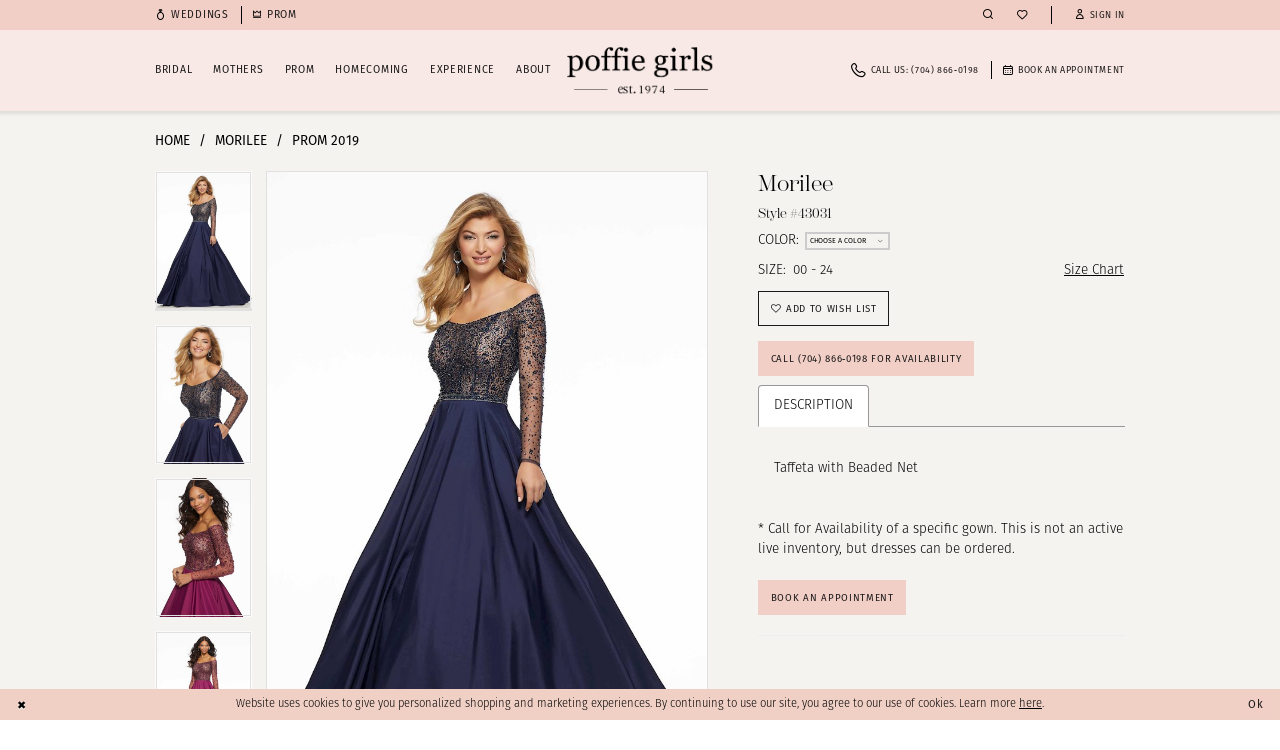

--- FILE ---
content_type: text/html; charset=utf-8
request_url: https://www.poffiegirls.com/morilee/prom-2019/43031
body_size: 21958
content:




<!DOCTYPE html>
<html class="" lang="en-US">
<head>
    
<base href="/">
<meta charset="UTF-8">
<meta name="viewport" content="width=device-width, initial-scale=1, maximum-scale=2, user-scalable=0" />
<meta name="format-detection" content="telephone=yes">

    <link rel="icon" type="image/png" href="Themes/PoffieGirls/Content/img/favicon/favicon-48x48.png" sizes="48x48" />
<link rel="icon" type="image/svg+xml" href="Themes/PoffieGirls/Content/img/favicon/favicon.svg" />
<link rel="shortcut icon" href="Themes/PoffieGirls/Content/img/favicon/favicon.ico" />
<link rel="apple-touch-icon" sizes="180x180" href="Themes/PoffieGirls/Content/img/favicon/apple-touch-icon.png" />
<meta name="apple-mobile-web-app-title" content="Poffie Girls" />
<meta name="msapplication-config" content="Themes/PoffieGirls/Content/img/favicon/browserconfig.xml">
<link rel="manifest" href="Themes/PoffieGirls/Content/img/favicon/site.webmanifest" />
    <link rel="preconnect" href="https://use.typekit.net" crossorigin="anonymous">
<link rel="preconnect" href="https://p.typekit.net" crossorigin="anonymous">
<link rel="preload" href="https://use.typekit.net/cwn5upl.css" as="style">
<link rel="stylesheet" href="https://use.typekit.net/cwn5upl.css"/>

    
<title>Morilee | Poffie Girls - 43031 | Poffie Girls</title>

    <meta property="og:title" content="Morilee | Poffie Girls - 43031 | Poffie Girls" />
    <meta property="og:type" content="website" />
    <meta property="og:url" content="https://www.poffiegirls.com/morilee/prom-2019/43031"/>
        <meta name="description" content="Poffie Girls is a full-service designer dress salon serving North and South Carolina. We specialize in bridal, mother of the bride/groom, prom, evening, pageant and party dresses with a wide selection of designer gowns in every category. Request an appointment today to find the dress of your dreams for any occasion! Style 43031" />
        <meta property="og:description" content="Poffie Girls is a full-service designer dress salon serving North and South Carolina. We specialize in bridal, mother of the bride/groom, prom, evening, pageant and party dresses with a wide selection of designer gowns in every category. Request an appointment today to find the dress of your dreams for any occasion! Style 43031" />
        <meta property="og:image" content="https://dy9ihb9itgy3g.cloudfront.net/products/1439/43031/43031___0198.670.jpg" />
        <meta name="twitter:image" content="https://dy9ihb9itgy3g.cloudfront.net/products/1439/43031/43031___0198.670.jpg">
        <meta name="keywords" content="Poffie Girls, North Carolina, South Carolina, bridal, wedding dresses, prom dresses, evening dresses, pageant dresses, party dresses, designer gowns and dresses, all occasions" />
        <meta name="google-site-verification" content="COZw7EjBjnnpiniSGCWmiHPUg2k7o4-fo0cybI893xo" />
        <link rel="canonical" href="https://www.poffiegirls.com/morilee/prom-2019/43031" />

    

    <link rel="preload" href="/Content/fonts/syvoicomoon/Syvo-Icomoon.woff?y5043x" as="font" type="font/woff" crossorigin>

    <link rel="stylesheet" type="text/css" href="https://www.poffiegirls.com/content/theme.min.css?v=20251230120313"/>
    

    



    





<meta GooGhywoiu9839t543j0s7543uw1 - pls add poffie@poffiegirls.com to GA account UA-61265686-1 with ‘Manage Users and Edit’ permissions - date 11/12/2020. />
<meta name="facebook-domain-verification" content="26tuqvp0f30tmqz17lkpi2zfiwqzfr" />

<!-- Google tag (gtag.js) -->
<script async src="https://www.googletagmanager.com/gtag/js?id=AW-796507812"></script>
<script>
  window.dataLayer = window.dataLayer || [];
  function gtag(){dataLayer.push(arguments);}
  gtag('js', new Date());

  gtag('config', 'AW-796507812');
</script>
</head>
<body class="page-pdp page-common page-white  ">
    <!--[if lt IE 11]>
      <p class="browsehappy">You are using an <strong>outdated</strong> browser. Please <a href="http://browsehappy.com/">upgrade your browser</a> to improve your experience.</p>
    <![endif]-->
    <div class="hidden-vars" data-vars>
    <div class="breakpoint-xl" data-var-name="breakpoint" data-var-type="xl" data-var-value="width"></div>
    <div class="breakpoint-lg" data-var-name="breakpoint" data-var-type="lg" data-var-value="width"></div>
    <div class="breakpoint-md" data-var-name="breakpoint" data-var-type="md" data-var-value="width"></div>
    <div class="breakpoint-sm" data-var-name="breakpoint" data-var-type="sm" data-var-value="width"></div>
    <div class="color-primary" data-var-name="color" data-var-type="primary" data-var-value="color"></div>
    <div class="color-secondary" data-var-name="color" data-var-type="secondary" data-var-value="color"></div>
</div>
    <!-- Loader -->
    <div id="spinner" class="loader">
        <div class="round">
            <div class="section"></div>
        </div>
    </div>
    <div class="app-container app-container-fix">
        
<header class="primary-block iblock-fix "
        data-property="fixed-header"
        role="banner"
        aria-label="Primary block"
        id="primary-block">
    <a href="#main"
   title="Skip to main content"
   class="sr-only sr-only-focusable"
   data-trigger="scroll-to"
   data-target="#main">
    Skip to main content
</a>
<a href="#main-navbar"
   title="Skip to Navigation"
   class="sr-only sr-only-focusable"
   data-trigger="scroll-to"
   data-target="#main-navbar">
    Skip to Navigation
</a>
<span class="btn-link sr-only sr-only-focusable"
      data-trigger="ada-visual"
      data-enabled-title="Disable Accessibility for visually impaired"
      data-disabled-title="Enable Accessibility for visually impaired"
      aria-label="Toggle Accessibility For visually impaired"
      role="button"
      tabindex="0">
</span>
<span class="btn-link sr-only sr-only-focusable"
      data-trigger="ada-autoplay"
      data-enabled-title="Un-pause autoplay for dynamic content"
      data-disabled-title="Pause autoplay for dynamic content"
      aria-label="Toggle page dynamic content autoplay" role="button"
      tabindex="0">
</span>


        <div class="preheader preheader-buttons hidden-gt-sm hidden-mobile-sticky"
             id="preheader-buttons">
            <div class="container">
                <div class="row">
                    <div class="preheader-buttons-wrapper">
                        <ul role="menu"
                            aria-label="Preheader Buttons Menu. Buttons: left link, right link, phone"
                            class="has-separators">
                                <li role="menuitem">
                                    <a href="weddings" aria-label="Weddings">
  <i class="icomoon icomoon-ring" aria-hidden="true"></i>
  <span>Weddings</span>
</a>
                                </li>
                                <li role="menuitem">
                                    <a href="prom" aria-label="Homecoming">
  <i class="icomoon icomoon-crown" aria-hidden="true"></i>
  <span>Prom</span>
</a>
                                </li>
                                <li role="menuitem">
                                    <a href="tel:7048660198"
   rel="nofollow" 
   aria-label="Phone Us: (704)&nbsp;866&#8209;0198">
  <i class="icomoon icomoon-phone" aria-hidden="true"></i>
  <span>CALL&nbsp;US:&nbsp;(704)&nbsp;866&#8209;0198</span>
</a> 
                                </li>
                        </ul>
                    </div>
                </div>
            </div>
        </div>

    <div class="preheader preheader-main"
         id="preheader">
        <div class="container">
            <div class="row">
                <div class="preheader-blocks">
                    <a href="/"
                       class="brand-logo hidden-gt-sm"
                       aria-label="Poffie Girls">
                        <img src="logos/main-logo?v=3858e175-b9e6-cb10-cd14-d4a730edf165"
                             alt="Poffie Girls"
                             width="94"
                             height="33"/>
                    </a>

                    <div class="preheader-block preheader-left header-style">
                        <ul role="menu"
                            aria-label="Preheader Menu. Buttons: Hamburger menu, left link, right link, appointment, phone"
                            class="has-separators">
                            <li role="menuitem"
                                class="hidden-gt-sm">
                                <span class="navbar-toggle menu-item collapsed"
      data-toggle="collapse"
      data-target="#main-navbar"
      role="button"
      aria-label="Show Main Navigation Menu"
      aria-controls="main-navbar"
      aria-haspopup="true"
      aria-expanded="false">
    <i class="icomoon icomoon-hamburger-menu"
       aria-hidden="true"></i>
</span>
                            </li>
                                <li role="menuitem"
                                    class="hidden-xs hidden-sm">
                                    <a href="weddings" aria-label="Weddings">
  <i class="icomoon icomoon-ring" aria-hidden="true"></i>
  <span>Weddings</span>
</a>
                                </li>
                                <li role="menuitem"
                                    class="hidden-xs hidden-sm">
                                    <a href="prom" aria-label="Homecoming">
  <i class="icomoon icomoon-crown" aria-hidden="true"></i>
  <span>Prom</span>
</a>
                                </li>
                                <li role="menuitem"
                                    class="hidden-gt-sm hidden-mobile-sticky">
                                    <a href="appointments" aria-label="Book An Appointment">
  <i class="icomoon icomoon-calendar" aria-hidden="true"></i>
  <span>Book An Appointment</span>
</a>
                                </li>
                        </ul>
                    </div>

                    <div class="preheader-block preheader-right header-style">
                        <ul role="menu"
                            aria-label="Preheader Menu. Buttons: Phone, appointment, wishlist, search, wishlist, account, cart">
                                <li role="menuitem"
                                    class="hidden visible-mobile-sticky">
                                    <a href="tel:7048660198"
   rel="nofollow" 
   aria-label="Phone Us: (704)&nbsp;866&#8209;0198">
  <i class="icomoon icomoon-phone" aria-hidden="true"></i>
  <span>CALL&nbsp;US:&nbsp;(704)&nbsp;866&#8209;0198</span>
</a> 
                                </li>
                                <li role="menuitem"
                                    class="hidden visible-mobile-sticky">
                                    <a href="appointments" aria-label="Book An Appointment">
  <i class="icomoon icomoon-calendar" aria-hidden="true"></i>
  <span>Book An Appointment</span>
</a>
                                </li>
                            <li role="menuitem"
                                class="search-block search-block--preheader">
                                <a class="show-search" 
   href="search" 
   aria-haspopup="true" 
   aria-expanded="false" 
   aria-label="Show search">
    <i class="icomoon icomoon-search"
       aria-hidden="true"></i>
</a>

                                <div class="search-holder">
                                    
<div name="search-form"
     role="search"
     aria-label="Search form"
     class="search-form iblock-fix collapsed">
    <div class="search-group ui-widget">
        <div class="search-btn search-btn-left">
            <button type="submit"
                    data-trigger="search"
                    aria-label="Submit Search">
                <i class="icomoon icomoon-search"
                   aria-hidden="true">
                </i>
            </button>
        </div>
        <div class="search-btn search-btn-right">
            <button type="button"
                    class="close-search-form"
                    aria-label="Close Search">
                <i class="icomoon icomoon-close-x"
                   aria-hidden="true">
                </i>
            </button>
        </div>
        <input type="search"
               name="query"
               class="ui-autocomplete-input"
               placeholder="search..."
               aria-label="Enter Search Text"
               data-property="search"
               autocomplete="off">
    </div>
</div>
                                </div>
                            </li>
                            <li role="menuitem">
                                <a href="/wishlist"
   aria-label="Visit Wishlist Page">
    <i class="icomoon icomoon-heart"
       aria-hidden="true"></i>
</a>
                            </li>

                            <li role="menuitem"
                                class="dropdown separator-line hidden-xs hidden-sm">
                                <a href="/account/information"
   class="dropdown-toggle menu-item"
   data-toggle="dropdown"
   role="button"
   aria-label="Open Account Dialog"
   aria-haspopup="true"
   aria-expanded="false">
    <i class="icomoon icomoon-user"
       aria-hidden="true">
    </i>
    <span>Sign in</span>
</a>
<div class="dropdown-menu clickable cart-popup"
     role="dialog"
     aria-label="Account Dialog">
    <span class="fl-right close-dropdown"
          data-trigger="cart"
          role="button"
          aria-label="Toggle Account Dialog"
          aria-haspopup="true"
          aria-expanded="false">
    </span>
    <div class="account-dropdown">
        <ul>
                <li>
                    <a href="/login">Sign In</a>
                </li>
                <li>
                    <a href="/register">Sign Up</a>
                </li>
                <li>
                    <a href="/wishlist">Wishlist</a>
                </li>
        </ul>
    </div>
</div>
                            </li>
                        </ul>
                    </div>
                </div>
            </div>
        </div>
    </div>

    <div class="header iblock-fix"
         id="header">
        <div class="container">
            <div class="row">
                <div class="header-blocks clearfix">
                    <a href="/"
                       class="brand-logo hidden-xs hidden-sm"
                       aria-label="Poffie Girls">
                        <img src="logos/main-logo?v=3858e175-b9e6-cb10-cd14-d4a730edf165"
                             alt="Poffie Girls"
                             width="194"
                             height="67"/>
                    </a>

                    <div class="header-block header-navbar header-left header-style">
                        <div class="header-navbar">
                            

<div id="main-navbar" class="navbar-collapse main-navbar main-navbar-extended collapse">
    <div class="main-navbar-extended-contents">
        
<div class="main-navbar-extended-header hidden-gt-sm">
    <div class="main-navbar-extended-header-search">
        
<div name="search-form"
     role="search"
     aria-label="Search form"
     class="search-form iblock-fix collapsed">
    <div class="search-group ui-widget">
        <div class="search-btn search-btn-left">
            <button type="submit"
                    data-trigger="search"
                    aria-label="Submit Search">
                <i class="icomoon icomoon-search"
                   aria-hidden="true">
                </i>
            </button>
        </div>
        <div class="search-btn search-btn-right">
            <button type="button"
                    class="close-search-form"
                    aria-label="Close Search">
                <i class="icomoon icomoon-close-x"
                   aria-hidden="true">
                </i>
            </button>
        </div>
        <input type="search"
               name="query"
               class="ui-autocomplete-input"
               placeholder="search..."
               aria-label="Enter Search Text"
               value=""
               data-property="search"
               autocomplete="off">
    </div>
</div>
    </div>
</div>
        
<div class="main-navbar-extended-body">
    




<nav class="common-navbar" role="navigation" id="common-navbar" aria-label="Main Navigation">
    <span
          class="close-navbar close-btn "
          data-toggle="collapse"
          data-target="#main-navbar"
          role="button"
          tabindex="0"
          aria-controls="main-navbar"
          aria-haspopup="true"
          aria-expanded="false"
          aria-label="Close Navbar">
    </span>

            <ul role="menubar" aria-label="Main Navigation Menu">
                    <li role="none" data-menu-item>
                            <input type="checkbox" autocomplete="off" 
                                   data-trigger="menu-opener"
                                   tabindex="-1"
                                   aria-label="Toggle Bridal Sub Menu"/>
                        <span class="navbar-item" role="menuitem" tabindex="0" aria-haspopup="true" aria-expanded="false">
                            <span>Bridal</span>
                            <i class="sign" aria-hidden="true"></i>
                        </span>
                            <ul role="menu"
                                aria-label="Bridal Sub Menu"
                                class="common-sub-menu">
                                
        <li role="none"
            data-menu-item="empty">
                <input type="checkbox"
                       autocomplete="off"
                       data-trigger="menu-opener"
                       tabindex="-1"
                       aria-label="Toggle Sub Menu"/>
                <ul role="menu"
                    aria-label=" Sub Menu">
                    
        <li role="none"
            data-menu-item="">
                <a class="navbar-item" role="menuitem" tabindex="0" aria-haspopup="false" aria-expanded="false" href="designers-bridal" rel="" target="">
                    <span>Bridal Designers</span>
                    <i class="sign" aria-hidden="true"></i>
                </a>
        </li>        
        <li role="none"
            data-menu-item="">
                <a class="navbar-item" role="menuitem" tabindex="-1" aria-haspopup="false" aria-expanded="false" href="/categories/in-store-bridal-dresses" rel="" target="">
                    <span>In-Store Dresses</span>
                    <i class="sign" aria-hidden="true"></i>
                </a>
        </li>        
        <li role="none"
            data-menu-item="">
                <a class="navbar-item" role="menuitem" tabindex="-1" aria-haspopup="false" aria-expanded="false" href="ella-grace-by-poffie-girls" rel="" target="">
                    <span>The Ella Grace Collection</span>
                    <i class="sign" aria-hidden="true"></i>
                </a>
        </li>        
        <li role="none"
            data-menu-item="">
                <a class="navbar-item" role="menuitem" tabindex="-1" aria-haspopup="false" aria-expanded="false" href="debutante" rel="" target="">
                    <span>Debutante</span>
                    <i class="sign" aria-hidden="true"></i>
                </a>
        </li>        
        <li role="none"
            data-menu-item="">
                <a class="navbar-item" role="menuitem" tabindex="-1" aria-haspopup="false" aria-expanded="false" href="gown-preservation" rel="" target="">
                    <span>Clean & Preserve</span>
                    <i class="sign" aria-hidden="true"></i>
                </a>
        </li>        
        <li role="none"
            data-menu-item="">
                <a class="navbar-item" role="menuitem" tabindex="-1" aria-haspopup="false" aria-expanded="false" href="alteration-recommendations" rel="" target="">
                    <span>Alterations</span>
                    <i class="sign" aria-hidden="true"></i>
                </a>
        </li>        
        <li role="none"
            data-menu-item="">
                <a class="navbar-item" role="menuitem" tabindex="-1" aria-haspopup="false" aria-expanded="false" href="upgraded-appointments" rel="" target="">
                    <span>Upgraded appointments</span>
                    <i class="sign" aria-hidden="true"></i>
                </a>
        </li>        
        <li role="none"
            data-menu-item="">
                <a class="navbar-item" role="menuitem" tabindex="-1" aria-haspopup="false" aria-expanded="false" href="appointments" rel="" target="">
                    <span>Make an Appointment</span>
                    <i class="sign" aria-hidden="true"></i>
                </a>
        </li>        

                </ul>
        </li>        

                            </ul>                                
                    </li>
                    <li role="none" data-menu-item>
                            <input type="checkbox" autocomplete="off" 
                                   data-trigger="menu-opener"
                                   tabindex="-1"
                                   aria-label="Toggle Mothers Sub Menu"/>
                        <span class="navbar-item" role="menuitem" tabindex="-1" aria-haspopup="true" aria-expanded="false">
                            <span>Mothers</span>
                            <i class="sign" aria-hidden="true"></i>
                        </span>
                            <ul role="menu"
                                aria-label="Mothers Sub Menu"
                                class="common-sub-menu">
                                
        <li role="none"
            data-menu-item="empty">
                <input type="checkbox"
                       autocomplete="off"
                       data-trigger="menu-opener"
                       tabindex="-1"
                       aria-label="Toggle Sub Menu"/>
                <ul role="menu"
                    aria-label=" Sub Menu">
                    
        <li role="none"
            data-menu-item="">
                <a class="navbar-item" role="menuitem" tabindex="0" aria-haspopup="false" aria-expanded="false" href="designers-mothers" rel="" target="">
                    <span>Mothers Designers</span>
                    <i class="sign" aria-hidden="true"></i>
                </a>
        </li>        
        <li role="none"
            data-menu-item="">
                <a class="navbar-item" role="menuitem" tabindex="-1" aria-haspopup="false" aria-expanded="false" href="alteration-recommendations" rel="" target="">
                    <span>Alterations</span>
                    <i class="sign" aria-hidden="true"></i>
                </a>
        </li>        

                </ul>
        </li>        

                            </ul>                                
                    </li>
                    <li role="none" data-menu-item>
                            <input type="checkbox" autocomplete="off" 
                                   data-trigger="menu-opener"
                                   tabindex="-1"
                                   aria-label="Toggle Prom Sub Menu"/>
                        <a class="navbar-item" role="menuitem" tabindex="-1" aria-haspopup="true" aria-expanded="false" href="/collections/prom" rel="" target="">
                            <span>Prom</span>
                            <i class="sign" aria-hidden="true"></i>
                        </a>
                            <ul role="menu"
                                aria-label="Prom Sub Menu"
                                class="common-sub-menu">
                                
        <li role="none"
            data-menu-item="empty">
                <input type="checkbox"
                       autocomplete="off"
                       data-trigger="menu-opener"
                       tabindex="-1"
                       aria-label="Toggle Sub Menu"/>
                <ul role="menu"
                    aria-label=" Sub Menu">
                    
        <li role="none"
            data-menu-item="">
                <a class="navbar-item" role="menuitem" tabindex="0" aria-haspopup="false" aria-expanded="false" href="prom-designers" rel="" target="">
                    <span>Prom Designers</span>
                    <i class="sign" aria-hidden="true"></i>
                </a>
        </li>        
        <li role="none"
            data-menu-item="">
                <a class="navbar-item" role="menuitem" tabindex="-1" aria-haspopup="false" aria-expanded="false" href="party-dress-designers" rel="" target="">
                    <span>Parties</span>
                    <i class="sign" aria-hidden="true"></i>
                </a>
        </li>        
        <li role="none"
            data-menu-item="">
                <a class="navbar-item" role="menuitem" tabindex="-1" aria-haspopup="false" aria-expanded="false" href="alteration-recommendations" rel="" target="">
                    <span>Alterations</span>
                    <i class="sign" aria-hidden="true"></i>
                </a>
        </li>        

                </ul>
        </li>        

                            </ul>                                
                    </li>
                    <li role="none" data-menu-item>
                            <input type="checkbox" autocomplete="off" 
                                   data-trigger="menu-opener"
                                   tabindex="-1"
                                   aria-label="Toggle Homecoming Sub Menu"/>
                        <a class="navbar-item" role="menuitem" tabindex="-1" aria-haspopup="true" aria-expanded="false" href="/collections/homecoming" rel="" target="">
                            <span>Homecoming</span>
                            <i class="sign" aria-hidden="true"></i>
                        </a>
                            <ul role="menu"
                                aria-label="Homecoming Sub Menu"
                                class="common-sub-menu">
                                
        <li role="none"
            data-menu-item="empty">
                <input type="checkbox"
                       autocomplete="off"
                       data-trigger="menu-opener"
                       tabindex="-1"
                       aria-label="Toggle Sub Menu"/>
                <ul role="menu"
                    aria-label=" Sub Menu">
                    
        <li role="none"
            data-menu-item="">
                <a class="navbar-item" role="menuitem" tabindex="0" aria-haspopup="false" aria-expanded="false" href="homecoming-designers" rel="" target="">
                    <span>Homecoming Designers</span>
                    <i class="sign" aria-hidden="true"></i>
                </a>
        </li>        

                </ul>
        </li>        

                            </ul>                                
                    </li>
                    <li role="none" data-menu-item>
                            <input type="checkbox" autocomplete="off" 
                                   data-trigger="menu-opener"
                                   tabindex="-1"
                                   aria-label="Toggle Experience Sub Menu"/>
                        <span class="navbar-item" role="menuitem" tabindex="-1" aria-haspopup="true" aria-expanded="false">
                            <span>Experience</span>
                            <i class="sign" aria-hidden="true"></i>
                        </span>
                            <ul role="menu"
                                aria-label="Experience Sub Menu"
                                class="common-sub-menu">
                                
        <li role="none"
            data-menu-item="empty">
                <input type="checkbox"
                       autocomplete="off"
                       data-trigger="menu-opener"
                       tabindex="-1"
                       aria-label="Toggle Sub Menu"/>
                <ul role="menu"
                    aria-label=" Sub Menu">
                    
        <li role="none"
            data-menu-item="">
                <a class="navbar-item" role="menuitem" tabindex="0" aria-haspopup="false" aria-expanded="false" href="awards-and-recognition" rel="" target="">
                    <span>Awards</span>
                    <i class="sign" aria-hidden="true"></i>
                </a>
        </li>        
        <li role="none"
            data-menu-item="">
                <a class="navbar-item" role="menuitem" tabindex="-1" aria-haspopup="false" aria-expanded="false" href="we-recommend" rel="" target="">
                    <span>Vendor Spotlight</span>
                    <i class="sign" aria-hidden="true"></i>
                </a>
        </li>        
        <li role="none"
            data-menu-item="">
                <a class="navbar-item" role="menuitem" tabindex="-1" aria-haspopup="false" aria-expanded="false" href="testimonials" rel="" target="">
                    <span>Testimonials</span>
                    <i class="sign" aria-hidden="true"></i>
                </a>
        </li>        
        <li role="none"
            data-menu-item="">
                <a class="navbar-item" role="menuitem" tabindex="-1" aria-haspopup="false" aria-expanded="false" href="faq" rel="" target="">
                    <span>FAQ</span>
                    <i class="sign" aria-hidden="true"></i>
                </a>
        </li>        
        <li role="none"
            data-menu-item="">
                <a class="navbar-item" role="menuitem" tabindex="-1" aria-haspopup="false" aria-expanded="false" href="/blog" rel="" target="">
                    <span>Blog</span>
                    <i class="sign" aria-hidden="true"></i>
                </a>
        </li>        
        <li role="none"
            data-menu-item="">
                <a class="navbar-item" role="menuitem" tabindex="-1" aria-haspopup="false" aria-expanded="false" href="bridal-store-tour" rel="" target="">
                    <span>Virutal Store Tour</span>
                    <i class="sign" aria-hidden="true"></i>
                </a>
        </li>        

                </ul>
        </li>        

                            </ul>                                
                    </li>
                    <li role="none" data-menu-item>
                            <input type="checkbox" autocomplete="off" 
                                   data-trigger="menu-opener"
                                   tabindex="-1"
                                   aria-label="Toggle About Sub Menu"/>
                        <span class="navbar-item" role="menuitem" tabindex="-1" aria-haspopup="true" aria-expanded="false">
                            <span>About</span>
                            <i class="sign" aria-hidden="true"></i>
                        </span>
                            <ul role="menu"
                                aria-label="About Sub Menu"
                                class="common-sub-menu">
                                
        <li role="none"
            data-menu-item="empty">
                <input type="checkbox"
                       autocomplete="off"
                       data-trigger="menu-opener"
                       tabindex="-1"
                       aria-label="Toggle Sub Menu"/>
                <ul role="menu"
                    aria-label=" Sub Menu">
                    
        <li role="none"
            data-menu-item="">
                <a class="navbar-item" role="menuitem" tabindex="0" aria-haspopup="false" aria-expanded="false" href="who-we-are" rel="" target="">
                    <span>Who We Are</span>
                    <i class="sign" aria-hidden="true"></i>
                </a>
        </li>        
        <li role="none"
            data-menu-item="">
                <a class="navbar-item" role="menuitem" tabindex="-1" aria-haspopup="false" aria-expanded="false" href="meet-the-team" rel="" target="">
                    <span>Meet the Team</span>
                    <i class="sign" aria-hidden="true"></i>
                </a>
        </li>        
        <li role="none"
            data-menu-item="">
                <a class="navbar-item" role="menuitem" tabindex="-1" aria-haspopup="false" aria-expanded="false" href="history" rel="" target="">
                    <span>History</span>
                    <i class="sign" aria-hidden="true"></i>
                </a>
        </li>        
        <li role="none"
            data-menu-item="">
                <a class="navbar-item" role="menuitem" tabindex="-1" aria-haspopup="false" aria-expanded="false" href="giving-back" rel="" target="">
                    <span>Giving Back</span>
                    <i class="sign" aria-hidden="true"></i>
                </a>
        </li>        
        <li role="none"
            data-menu-item="">
                <a class="navbar-item" role="menuitem" tabindex="-1" aria-haspopup="false" aria-expanded="false" href="contact-us" rel="" target="">
                    <span>Contact Us</span>
                    <i class="sign" aria-hidden="true"></i>
                </a>
        </li>        
        <li role="none"
            data-menu-item="">
                <a class="navbar-item" role="menuitem" tabindex="-1" aria-haspopup="false" aria-expanded="false" href="/events" rel="" target="">
                    <span>Events</span>
                    <i class="sign" aria-hidden="true"></i>
                </a>
        </li>        

                </ul>
        </li>        

                            </ul>                                
                    </li>
            </ul>
</nav>



</div>
        
<div class="main-navbar-extended-footer hidden-gt-sm">
    <div class="main-navbar-extended-footer-icons">
        <ul>
                    <li>
                        <a href="/wishlist">
                            <i class="icon-syvo icon-heart-o" aria-hidden="true"></i>
                            <span>Wishlist</span>
                        </a>
                    </li>
                <li>
                    <a href="/login">
                        <i class="icon-syvo icon-user-o" aria-hidden="true"></i>
                        <span>Sign In</span>
                    </a>
                </li>
                <li>
                    <a href="/register">
                        <i class="icon-syvo icon-user-o" aria-hidden="true"><span>+</span></i>
                        <span>Sign Up</span>
                    </a>
                </li>
        </ul>
    </div>
</div>
    </div>
    
<div class="main-navbar-extended-overlay" data-toggle="collapse" data-target="#main-navbar" aria-haspopup="false" aria-expanded="false" aria-hidden="true"></div>
</div>
                        </div>
                    </div>

                        <div class="header-block header-right header-style hidden-xs hidden-sm">
                            <ul role="menu"
                                aria-label="Preheader Menu. Buttons: phone,  appointment"
                                class="has-separators">
                                    <li role="menuitem">
                                        <a href="tel:7048660198"
   rel="nofollow" 
   aria-label="Phone Us: (704)&nbsp;866&#8209;0198">
  <i class="icomoon icomoon-phone" aria-hidden="true"></i>
  <span>CALL&nbsp;US:&nbsp;(704)&nbsp;866&#8209;0198</span>
</a> 
                                    </li>
                                    <li role="menuitem">
                                        <a href="appointments" aria-label="Book An Appointment">
  <i class="icomoon icomoon-calendar" aria-hidden="true"></i>
  <span>Book An Appointment</span>
</a>
                                    </li>
                            </ul>
                        </div>
                </div>
            </div>
        </div>
    </div>
</header>
        


        
            <span class="sr-only" role="heading" aria-level="1">Morilee | Poffie Girls - 43031 | Poffie Girls</span>    

        <main class="main-content" id="main">
            



<div class="details-cmp common-cmp bootstrap-iso iblock-fix">

    

<section class="section-breadcrumbs">
    <div class="container">
        <div class="row">
            <div class="common-breadcrumbs">
                <ul>
                        <li>
                                <a class=""
                                   href="/">Home</a>

                        </li>
                        <li>
                                <a class=""
                                   href="/morilee">Morilee</a>

                        </li>
                        <li>
                                <a class=""
                                   href="/morilee/prom-2019">Prom 2019</a>

                        </li>
                </ul>
            </div>
        </div>

    </div>
</section>

    <section class="section-product" data-product-id="2010">
        <div class="container">
            <div class="row">
                <div class="product-bio">
                    <div class="product-detailed clearfix iblock-fix">
                        <div class="product-info product-visual">

                            




<div class="product-media">
    

    <div class="product-views clearfix" data-property="parent">
        <span role="heading" aria-level="2" class="sr-only">Products Views Carousel</span>
        <a href="#products-views-skip" title="Skip to end" class="sr-only sr-only-focusable" 
           data-trigger="scroll-to" data-target="#products-views-skip">Skip to end</a>
        

<div class="product-view previews">
        <div class="list" data-list="previews" aria-label="Morilee Style #43031 thumbnail list">

                    <div class="list-item">
                        <div class="preview has-background"
                             style="background-image: url('https://dy9ihb9itgy3g.cloudfront.net/products/1439/43031/43031___0198.340.jpg')"
                             data-trigger="color-filter-all"
                             data-value-id="">
                            <img src="https://dy9ihb9itgy3g.cloudfront.net/products/1439/43031/43031___0198.340.jpg" alt="Morilee Style #43031 #0 default frontface vertical thumbnail"/>
                        </div>
                    </div>
                    <div class="list-item">
                        <div class="preview has-background"
                             style="background-image: url('https://dy9ihb9itgy3g.cloudfront.net/products/1439/43031/43031___0242.340.jpg')"
                             data-trigger="color-filter-all"
                             data-value-id="">
                            <img src="https://dy9ihb9itgy3g.cloudfront.net/products/1439/43031/43031___0242.340.jpg" alt="Morilee Style #43031 #1 vertical thumbnail"/>
                        </div>
                    </div>
                    <div class="list-item">
                        <div class="preview has-background"
                             style="background-image: url('https://dy9ihb9itgy3g.cloudfront.net/products/1439/43031/43031___0093.340.jpg')"
                             data-trigger="color-filter-all"
                             data-value-id="">
                            <img src="https://dy9ihb9itgy3g.cloudfront.net/products/1439/43031/43031___0093.340.jpg" alt="Morilee Style #43031 #2 vertical thumbnail"/>
                        </div>
                    </div>
                    <div class="list-item">
                        <div class="preview has-background"
                             style="background-image: url('https://dy9ihb9itgy3g.cloudfront.net/products/1439/43031/43031___0045.340.jpg')"
                             data-trigger="color-filter-all"
                             data-value-id="">
                            <img src="https://dy9ihb9itgy3g.cloudfront.net/products/1439/43031/43031___0045.340.jpg" alt="Morilee Style #43031 #3 vertical thumbnail"/>
                        </div>
                    </div>
                    <div class="list-item">
                        <div class="preview has-background"
                             style="background-image: url('https://dy9ihb9itgy3g.cloudfront.net/products/1439/43031/43031___0347.340.jpg')"
                             data-trigger="color-filter-all"
                             data-value-id="">
                            <img src="https://dy9ihb9itgy3g.cloudfront.net/products/1439/43031/43031___0347.340.jpg" alt="Morilee Style #43031 #4 default backface vertical thumbnail"/>
                        </div>
                    </div>
        </div>
</div>
        

<div class="product-view overviews common-videolist">

        <div class="list" data-list="overviews" data-slick>
                    <div class="list-item slick-current">
                        <div class="overview"
                             data-lazy-background
                             data-value-id=""
                             data-related-image="true">
                            <a href="https://dy9ihb9itgy3g.cloudfront.net/products/1439/43031/43031___0198.2000.jpg"
                               class="MagicZoom overview-media" data-options="lazyZoom: true; textClickZoomHint: Click to zoom"
                               aria-label="Full size Morilee Style #43031 #0 default frontface vertical picture">
                                <img data-lazy="https://dy9ihb9itgy3g.cloudfront.net/products/1439/43031/43031___0198.740.jpg" 
                                     alt="Morilee Style #43031 #0 default frontface vertical picture"/>
                            </a>
                        </div>
                    </div>
                    <div class="list-item ">
                        <div class="overview"
                             data-lazy-background
                             data-value-id=""
                             data-related-image="true">
                            <a href="https://dy9ihb9itgy3g.cloudfront.net/products/1439/43031/43031___0242.2000.jpg"
                               class="MagicZoom overview-media" data-options="lazyZoom: true; textClickZoomHint: Click to zoom"
                               aria-label="Full size Morilee Style #43031 #1 vertical picture">
                                <img data-lazy="https://dy9ihb9itgy3g.cloudfront.net/products/1439/43031/43031___0242.740.jpg" 
                                     alt="Morilee Style #43031 #1 vertical picture"/>
                            </a>
                        </div>
                    </div>
                    <div class="list-item ">
                        <div class="overview"
                             data-lazy-background
                             data-value-id=""
                             data-related-image="true">
                            <a href="https://dy9ihb9itgy3g.cloudfront.net/products/1439/43031/43031___0093.2000.jpg"
                               class="MagicZoom overview-media" data-options="lazyZoom: true; textClickZoomHint: Click to zoom"
                               aria-label="Full size Morilee Style #43031 #2 vertical picture">
                                <img data-lazy="https://dy9ihb9itgy3g.cloudfront.net/products/1439/43031/43031___0093.740.jpg" 
                                     alt="Morilee Style #43031 #2 vertical picture"/>
                            </a>
                        </div>
                    </div>
                    <div class="list-item ">
                        <div class="overview"
                             data-lazy-background
                             data-value-id=""
                             data-related-image="true">
                            <a href="https://dy9ihb9itgy3g.cloudfront.net/products/1439/43031/43031___0045.2000.jpg"
                               class="MagicZoom overview-media" data-options="lazyZoom: true; textClickZoomHint: Click to zoom"
                               aria-label="Full size Morilee Style #43031 #3 vertical picture">
                                <img data-lazy="https://dy9ihb9itgy3g.cloudfront.net/products/1439/43031/43031___0045.740.jpg" 
                                     alt="Morilee Style #43031 #3 vertical picture"/>
                            </a>
                        </div>
                    </div>
                    <div class="list-item ">
                        <div class="overview"
                             data-lazy-background
                             data-value-id=""
                             data-related-image="true">
                            <a href="https://dy9ihb9itgy3g.cloudfront.net/products/1439/43031/43031___0347.2000.jpg"
                               class="MagicZoom overview-media" data-options="lazyZoom: true; textClickZoomHint: Click to zoom"
                               aria-label="Full size Morilee Style #43031 #4 default backface vertical picture">
                                <img data-lazy="https://dy9ihb9itgy3g.cloudfront.net/products/1439/43031/43031___0347.740.jpg" 
                                     alt="Morilee Style #43031 #4 default backface vertical picture"/>
                            </a>
                        </div>
                    </div>
        </div>
    
    <div class="controls">
        <div class="list">
            <div class="list-item">
            </div>
        </div>
    </div>

    

</div>
        <div id="products-views-skip" class="sr-only" tabindex="-1">Products Views Carousel End</div>
    </div>

</div>

<div class="visual-dots dots-placeholder"></div>

<div class="social-networks social-share social-share-single">
    <ul>
        <li>
            <span class="share-title">
                Share:
            </span>
        </li>
                    <li style="display: none;">
                        <a href="https://www.pinterest.com/poffiegirls/"
                           data-property="pinterest-share"
                           data-placement="Social group"
                           target="_blank" title="Pinterest" aria-label="Share using Pinterest">
                            <i class="fa fa-pinterest-p" aria-hidden="true"></i>
                        </a>
                    </li>
                    <li style="display: none;">
                        <a href="https://www.youtube.com/channel/UCN6hXiPkhcwIMmzH_WEfLJQ"
                           data-property="youtube-share"
                           data-placement="Social group"
                           target="_blank" title="Youtube" aria-label="Share using Youtube">
                            <i class="fa fa-youtube" aria-hidden="true"></i>
                        </a>
                    </li>
        
    </ul>
</div>




                        </div>
                        <div class="product-info product-sheet" data-property="product-details">

                            


<div class="product-heading">
    <div class="option name">
        
    <h1 role="heading" aria-level="1">
        Morilee
    </h1>

    <h3 role="heading" aria-level="2">
        Style #43031
    </h3>


    </div>
    

</div>




    <div class="product-dynamic">
            <div class="option option-color">
                

    <div class="option-header option-color-dropdown">
        <h5 class="option-title">Color:</h5>
        <div class="option-display">
            <div class="dropdown dropdown-product-color allow-body-overflow">
                    <button class="dropdown-toggle dropdown-toggle-product-color option-header" data-toggle="dropdown">
                        <div class="selected-color iblock-fix">
                            <span class="option-display color-placeholder" data-property="selected-color-placeholder">Choose a color</span>
                            <span class="option-display color-title" id="selected-color"
                                  data-property="selected-color" aria-live="polite" aria-label="Chosen color">
                            </span>
                            <span class="option-icon color-icon" data-property="selected-color-icon">
                            </span>
                        </div>
                        <i class="icon-syvo icon-chevron-down" aria-hidden="true"></i>
                    </button>
                    <div class="dropdown-menu dropdown-menu-product-color">
                        <div class="option-content">
                            <div class="product-colors product-options" aria-label="Product color controls state depends on size chosen">
                                <div class="list">
                                        <div class="list-item">
                                            
<div class="product-color product-option"
     data-property="color"
     data-value-id="47"
     data-value="Wine"
     title="Wine"
     data-title="Wine"
     data-hex="#5E2129">
    <input name="color" type="radio" value="Wine" aria-label="Color: Wine"/>
    <span class="color-title option-display">Wine</span>
    <span class="line"></span>
    <span class="no-product" data-nosnippet>
        Out of Stock
    </span>
</div>
                                        </div>
                                        <div class="list-item">
                                            
<div class="product-color product-option"
     data-property="color"
     data-value-id="106"
     data-value="Navy"
     title="Navy"
     data-title="Navy"
     data-hex="#091E4A">
    <input name="color" type="radio" value="Navy" aria-label="Color: Navy"/>
    <span class="color-title option-display">Navy</span>
    <span class="line"></span>
    <span class="no-product" data-nosnippet>
        Out of Stock
    </span>
</div>
                                        </div>
                                </div>
                            </div>
            
                        </div>
                    </div>
                </div>
        </div>
    </div>



            </div>
        
            <div class="option option-size">

    <div class="option-header">
            <h5 class="option-title">Size:</h5>
            <h5 class="option-display">
00 - 24            </h5>

<div class="size-addon product-options-addon">
    <a href="javascript:void(0);"
       class="btn btn-chart option-display"
       data-trigger="open-sizechart"
       role="button"
       aria-label="Size Chart"
       aria-haspopup="true"
       aria-expanded="false">
        Size Chart
    </a>
</div>    </div>
            </div>
        
    </div>



<div class="product-actions" aria-live="polite" aria-label="Product buttons. Cart and Wishlist buttons state depends on color/size combination chosen">
    <div class="option buttons-block">


    <div class="relative-container">
        <div class="cart-hint" data-property="cart-tooltip">
    <a href="#" class="cart-hint-close" data-trigger="cart-tooltip-close" aria-label="Close ship date tooltip"><span aria-hidden="true">&#10006;</span></a>
    <div class="cart-hint-header">
        <span class="h5" data-change="cart-tooltip-header">Ship date:</span>
    </div>
    <div class="cart-hint-body">
        <p data-change="cart-tooltip-text"></p>
    </div>
    <div class="cart-hint-arrow"></div>
</div>
        <a href="javascript:void(0);" class="btn btn-success-invert btn__add-wishlist" data-property="add-wishlist" data-value="true">
            <i class="fa fa-heart-o btn__add-wishlist__icon" aria-hidden="true"></i>
            <span class="btn__add-wishlist__title">Add To Wish List</span>
            <i class="fa fa-check btn__add-wishlist__icon--active" aria-hidden="true"></i>
            <span class="btn__add-wishlist__title--active">Added To Wishlist</span>
        </a>
    </div>
    <a href="tel:7048660198" data-property="cart-call" data-value="true"
       class="btn btn-success text-uppercase hide">
        Call (704)&nbsp;866&#8209;0198 for Availability
    </a>
    

    </div>
</div>






    <div class="product-attributes">
        <div class="option description">
            


    <div class="tabs tabs-description">
        <ul class="nav nav-tabs">
                <li class="active">
                    <a data-toggle="tab" href="#description" class="option-title">Description</a>
                </li>
        </ul>
        <div class="tab-content">
                <div id="description" class="tab-pane fade in active">
                    <div class="product-detailed-description theme-typo" data-property="description">
                        Taffeta with Beaded Net
                    </div>
                    <a href="javascript:void(0);" class="btn btn-link"
                       data-property="more" role="button" aria-label="Toggle expanded description">
                    </a>
                </div>


        </div>
    </div>

        </div>
    </div>
    <div>
        <div class="option description">
            
    <div style="position: relative">
        <div class="pdp-disclaimer-description"
             ><p>* Call for Availability&nbsp;of a specific&nbsp;gown. This is not an active live inventory, but dresses can be ordered.</p>
<p>&nbsp;</p>
<p><a class="btn btn-success" href="/appointments" target="_self" rel="noopener"> Book An Appointment </a></p></div>

    </div>
        <hr />

        </div>
    </div>




                        </div>
                    </div>

                    


                </div>
            </div>
        </div>
    </section>


    


    <section class="section-header">
        <div class="container">
            <div class="row">
                <div class="header">
                    <h2>Related Products</h2>
                </div>
            </div>
        </div>
    </section>
    <section class="section-recommended section-related" aria-label="Related Products">
        <span role="heading" aria-level="2" class="sr-only">Related Products Carousel</span>
        <a href="#related-products-skip" title="Skip to end" class="sr-only sr-only-focusable"
           data-trigger="scroll-to" data-target="#related-products-skip">Skip to end</a>
        <div class="container">
            <div class="row">
                <div class="recommended-products related-products" data-property="related-products">
                        
    <div class="product-list  prices-hidden" aria-label="Product List" data-property="product-list">
        <div class="list" data-list="products">

                    <div class="list-item" data-layout-width>
                        
<div class="product " data-property="parent" data-product-id="2006">

    <div class="product-content product-content-visual clearfix">
       


    <a href="/morilee/prom-2019/43027" class="product-images" data-link="product-images" 
       role="presentation" 
       tabindex="-1" 
       aria-label="Visit Morilee Style #43027 Page">
        <div class="list" data-list="product-images" role="list">
            <div class="list-item" role="listitem">
                


<div class="product-image product-image-default has-background" data-img="default" data-lazy-load="bg" data-src="https://dy9ihb9itgy3g.cloudfront.net/products/1439/43027/43027___0225.740.jpg" style="background-image: url(&#x27;Themes/Common/Content/img/no-image.png&#x27;)" data-related-image="true"><img alt="Morilee Style #43027 Default Thumbnail Image" src="Themes/Common/Content/img/no-image.png" /></div>


            </div>
        </div>
    </a>

        
        

    </div>
    
    <div class="product-content product-content-brief clearfix">

        
        <div class="product-brief">

            <a href="/morilee/prom-2019/43027" data-link="product-title" class="product-brief-content product-brief-content-title">
                <div class="product-title">
    <div class="title title-small" title="Morilee Style #43027">
        <h4 role="presentation" aria-level="4">
            <span data-layout-font>Morilee</span>
        </h4>
        <h5 role="presentation" aria-level="5">
            <span data-layout-font>Style #43027</span>
        </h5>
</div>
</div>
            </a>

            


        </div>
    </div>
</div>
                    </div>
                    <div class="list-item" data-layout-width>
                        
<div class="product " data-property="parent" data-product-id="1995">

    <div class="product-content product-content-visual clearfix">
       


    <a href="/morilee/prom-2019/43017" class="product-images" data-link="product-images" 
       role="presentation" 
       tabindex="-1" 
       aria-label="Visit Morilee Style #43017 Page">
        <div class="list" data-list="product-images" role="list">
            <div class="list-item" role="listitem">
                


<div class="product-image product-image-default has-background" data-img="default" data-lazy-load="bg" data-src="https://dy9ihb9itgy3g.cloudfront.net/products/1439/43017/43017___0082.740.jpg" style="background-image: url(&#x27;Themes/Common/Content/img/no-image.png&#x27;)" data-related-image="true"><img alt="Morilee Style #43017 Default Thumbnail Image" src="Themes/Common/Content/img/no-image.png" /></div>


            </div>
        </div>
    </a>

        
        

    </div>
    
    <div class="product-content product-content-brief clearfix">

        
        <div class="product-brief">

            <a href="/morilee/prom-2019/43017" data-link="product-title" class="product-brief-content product-brief-content-title">
                <div class="product-title">
    <div class="title title-small" title="Morilee Style #43017">
        <h4 role="presentation" aria-level="4">
            <span data-layout-font>Morilee</span>
        </h4>
        <h5 role="presentation" aria-level="5">
            <span data-layout-font>Style #43017</span>
        </h5>
</div>
</div>
            </a>

            


        </div>
    </div>
</div>
                    </div>
                    <div class="list-item" data-layout-width>
                        
<div class="product " data-property="parent" data-product-id="2139">

    <div class="product-content product-content-visual clearfix">
       


    <a href="/morilee/prom-2019/43132" class="product-images" data-link="product-images" 
       role="presentation" 
       tabindex="-1" 
       aria-label="Visit Morilee Style #43132 Page">
        <div class="list" data-list="product-images" role="list">
            <div class="list-item" role="listitem">
                


<div class="product-image product-image-default has-background" data-img="default" data-lazy-load="bg" data-src="https://dy9ihb9itgy3g.cloudfront.net/products/1439/43132/43132___0173.740.jpg" style="background-image: url(&#x27;Themes/Common/Content/img/no-image.png&#x27;)" data-related-image="true"><img alt="Morilee Style #43132 Default Thumbnail Image" src="Themes/Common/Content/img/no-image.png" /></div>


            </div>
        </div>
    </a>

        
        

    </div>
    
    <div class="product-content product-content-brief clearfix">

        
        <div class="product-brief">

            <a href="/morilee/prom-2019/43132" data-link="product-title" class="product-brief-content product-brief-content-title">
                <div class="product-title">
    <div class="title title-small" title="Morilee Style #43132">
        <h4 role="presentation" aria-level="4">
            <span data-layout-font>Morilee</span>
        </h4>
        <h5 role="presentation" aria-level="5">
            <span data-layout-font>Style #43132</span>
        </h5>
</div>
</div>
            </a>

            


        </div>
    </div>
</div>
                    </div>
                    <div class="list-item" data-layout-width>
                        
<div class="product " data-property="parent" data-product-id="2132">

    <div class="product-content product-content-visual clearfix">
       


    <a href="/morilee/prom-2019/43127" class="product-images" data-link="product-images" 
       role="presentation" 
       tabindex="-1" 
       aria-label="Visit Morilee Style #43127 Page">
        <div class="list" data-list="product-images" role="list">
            <div class="list-item" role="listitem">
                


<div class="product-image product-image-default has-background" data-img="default" data-lazy-load="bg" data-src="https://dy9ihb9itgy3g.cloudfront.net/products/1439/43127/43127___0033.740.jpg" style="background-image: url(&#x27;Themes/Common/Content/img/no-image.png&#x27;)" data-related-image="true"><img alt="Morilee Style #43127 Default Thumbnail Image" src="Themes/Common/Content/img/no-image.png" /></div>


            </div>
        </div>
    </a>

        
        

    </div>
    
    <div class="product-content product-content-brief clearfix">

        
        <div class="product-brief">

            <a href="/morilee/prom-2019/43127" data-link="product-title" class="product-brief-content product-brief-content-title">
                <div class="product-title">
    <div class="title title-small" title="Morilee Style #43127">
        <h4 role="presentation" aria-level="4">
            <span data-layout-font>Morilee</span>
        </h4>
        <h5 role="presentation" aria-level="5">
            <span data-layout-font>Style #43127</span>
        </h5>
</div>
</div>
            </a>

            


        </div>
    </div>
</div>
                    </div>
                    <div class="list-item" data-layout-width>
                        
<div class="product " data-property="parent" data-product-id="2046">

    <div class="product-content product-content-visual clearfix">
       


    <a href="/morilee/prom-2019/43061" class="product-images" data-link="product-images" 
       role="presentation" 
       tabindex="-1" 
       aria-label="Visit Morilee Style #43061 Page">
        <div class="list" data-list="product-images" role="list">
            <div class="list-item" role="listitem">
                


<div class="product-image product-image-default has-background" data-img="default" data-lazy-load="bg" data-src="https://dy9ihb9itgy3g.cloudfront.net/products/1439/43061/43061___0172.740.jpg" style="background-image: url(&#x27;Themes/Common/Content/img/no-image.png&#x27;)" data-related-image="true"><img alt="Morilee Style #43061 Default Thumbnail Image" src="Themes/Common/Content/img/no-image.png" /></div>


            </div>
        </div>
    </a>

        
        

    </div>
    
    <div class="product-content product-content-brief clearfix">

        
        <div class="product-brief">

            <a href="/morilee/prom-2019/43061" data-link="product-title" class="product-brief-content product-brief-content-title">
                <div class="product-title">
    <div class="title title-small" title="Morilee Style #43061">
        <h4 role="presentation" aria-level="4">
            <span data-layout-font>Morilee</span>
        </h4>
        <h5 role="presentation" aria-level="5">
            <span data-layout-font>Style #43061</span>
        </h5>
</div>
</div>
            </a>

            


        </div>
    </div>
</div>
                    </div>
                    <div class="list-item" data-layout-width>
                        
<div class="product " data-property="parent" data-product-id="2045">

    <div class="product-content product-content-visual clearfix">
       


    <a href="/morilee/prom-2019/43060" class="product-images" data-link="product-images" 
       role="presentation" 
       tabindex="-1" 
       aria-label="Visit Morilee Style #43060 Page">
        <div class="list" data-list="product-images" role="list">
            <div class="list-item" role="listitem">
                


<div class="product-image product-image-default has-background" data-img="default" data-lazy-load="bg" data-src="https://dy9ihb9itgy3g.cloudfront.net/products/1439/43060/43060___0025.740.jpg" style="background-image: url(&#x27;Themes/Common/Content/img/no-image.png&#x27;)" data-related-image="true"><img alt="Morilee Style #43060 Default Thumbnail Image" src="Themes/Common/Content/img/no-image.png" /></div>


            </div>
        </div>
    </a>

        
        

    </div>
    
    <div class="product-content product-content-brief clearfix">

        
        <div class="product-brief">

            <a href="/morilee/prom-2019/43060" data-link="product-title" class="product-brief-content product-brief-content-title">
                <div class="product-title">
    <div class="title title-small" title="Morilee Style #43060">
        <h4 role="presentation" aria-level="4">
            <span data-layout-font>Morilee</span>
        </h4>
        <h5 role="presentation" aria-level="5">
            <span data-layout-font>Style #43060</span>
        </h5>
</div>
</div>
            </a>

            


        </div>
    </div>
</div>
                    </div>
                    <div class="list-item" data-layout-width>
                        
<div class="product " data-property="parent" data-product-id="2021">

    <div class="product-content product-content-visual clearfix">
       


    <a href="/morilee/prom-2019/43041" class="product-images" data-link="product-images" 
       role="presentation" 
       tabindex="-1" 
       aria-label="Visit Morilee Style #43041 Page">
        <div class="list" data-list="product-images" role="list">
            <div class="list-item" role="listitem">
                


<div class="product-image product-image-default has-background" data-img="default" data-lazy-load="bg" data-src="https://dy9ihb9itgy3g.cloudfront.net/products/1439/43041/43041___0036.740.jpg" style="background-image: url(&#x27;Themes/Common/Content/img/no-image.png&#x27;)" data-related-image="true"><img alt="Morilee Style #43041 Default Thumbnail Image" src="Themes/Common/Content/img/no-image.png" /></div>


            </div>
        </div>
    </a>

        
        

    </div>
    
    <div class="product-content product-content-brief clearfix">

        
        <div class="product-brief">

            <a href="/morilee/prom-2019/43041" data-link="product-title" class="product-brief-content product-brief-content-title">
                <div class="product-title">
    <div class="title title-small" title="Morilee Style #43041">
        <h4 role="presentation" aria-level="4">
            <span data-layout-font>Morilee</span>
        </h4>
        <h5 role="presentation" aria-level="5">
            <span data-layout-font>Style #43041</span>
        </h5>
</div>
</div>
            </a>

            


        </div>
    </div>
</div>
                    </div>
                    <div class="list-item" data-layout-width>
                        
<div class="product " data-property="parent" data-product-id="2020">

    <div class="product-content product-content-visual clearfix">
       


    <a href="/morilee/prom-2019/43040" class="product-images" data-link="product-images" 
       role="presentation" 
       tabindex="-1" 
       aria-label="Visit Morilee Style #43040 Page">
        <div class="list" data-list="product-images" role="list">
            <div class="list-item" role="listitem">
                


<div class="product-image product-image-default has-background" data-img="default" data-lazy-load="bg" data-src="https://dy9ihb9itgy3g.cloudfront.net/products/1439/43040/43040___0039.740.jpg" style="background-image: url(&#x27;Themes/Common/Content/img/no-image.png&#x27;)" data-related-image="true"><img alt="Morilee Style #43040 Default Thumbnail Image" src="Themes/Common/Content/img/no-image.png" /></div>


            </div>
        </div>
    </a>

        
        

    </div>
    
    <div class="product-content product-content-brief clearfix">

        
        <div class="product-brief">

            <a href="/morilee/prom-2019/43040" data-link="product-title" class="product-brief-content product-brief-content-title">
                <div class="product-title">
    <div class="title title-small" title="Morilee Style #43040">
        <h4 role="presentation" aria-level="4">
            <span data-layout-font>Morilee</span>
        </h4>
        <h5 role="presentation" aria-level="5">
            <span data-layout-font>Style #43040</span>
        </h5>
</div>
</div>
            </a>

            


        </div>
    </div>
</div>
                    </div>
                    <div class="list-item" data-layout-width>
                        
<div class="product " data-property="parent" data-product-id="1977">

    <div class="product-content product-content-visual clearfix">
       


    <a href="/morilee/prom-2019/43001" class="product-images" data-link="product-images" 
       role="presentation" 
       tabindex="-1" 
       aria-label="Visit Morilee Style #43001 Page">
        <div class="list" data-list="product-images" role="list">
            <div class="list-item" role="listitem">
                


<div class="product-image product-image-default has-background" data-img="default" data-lazy-load="bg" data-src="https://dy9ihb9itgy3g.cloudfront.net/products/1439/43001/43001___0080.740.jpg" style="background-image: url(&#x27;Themes/Common/Content/img/no-image.png&#x27;)" data-related-image="true"><img alt="Morilee Style #43001 Default Thumbnail Image" src="Themes/Common/Content/img/no-image.png" /></div>


            </div>
        </div>
    </a>

        
        

    </div>
    
    <div class="product-content product-content-brief clearfix">

        
        <div class="product-brief">

            <a href="/morilee/prom-2019/43001" data-link="product-title" class="product-brief-content product-brief-content-title">
                <div class="product-title">
    <div class="title title-small" title="Morilee Style #43001">
        <h4 role="presentation" aria-level="4">
            <span data-layout-font>Morilee</span>
        </h4>
        <h5 role="presentation" aria-level="5">
            <span data-layout-font>Style #43001</span>
        </h5>
</div>
</div>
            </a>

            


        </div>
    </div>
</div>
                    </div>
                    <div class="list-item" data-layout-width>
                        
<div class="product " data-property="parent" data-product-id="2156">

    <div class="product-content product-content-visual clearfix">
       


    <a href="/morilee/prom-2019/43145" class="product-images" data-link="product-images" 
       role="presentation" 
       tabindex="-1" 
       aria-label="Visit Morilee Style #43145 Page">
        <div class="list" data-list="product-images" role="list">
            <div class="list-item" role="listitem">
                


<div class="product-image product-image-default has-background" data-img="default" data-lazy-load="bg" data-src="https://dy9ihb9itgy3g.cloudfront.net/products/1439/43145/43145___0150.740.jpg" style="background-image: url(&#x27;Themes/Common/Content/img/no-image.png&#x27;)" data-related-image="true"><img alt="Morilee Style #43145 Default Thumbnail Image" src="Themes/Common/Content/img/no-image.png" /></div>


            </div>
        </div>
    </a>

        
        

    </div>
    
    <div class="product-content product-content-brief clearfix">

        
        <div class="product-brief">

            <a href="/morilee/prom-2019/43145" data-link="product-title" class="product-brief-content product-brief-content-title">
                <div class="product-title">
    <div class="title title-small" title="Morilee Style #43145">
        <h4 role="presentation" aria-level="4">
            <span data-layout-font>Morilee</span>
        </h4>
        <h5 role="presentation" aria-level="5">
            <span data-layout-font>Style #43145</span>
        </h5>
</div>
</div>
            </a>

            


        </div>
    </div>
</div>
                    </div>
                    <div class="list-item" data-layout-width>
                        
<div class="product " data-property="parent" data-product-id="2155">

    <div class="product-content product-content-visual clearfix">
       


    <a href="/morilee/prom-2019/43144" class="product-images" data-link="product-images" 
       role="presentation" 
       tabindex="-1" 
       aria-label="Visit Morilee Style #43144 Page">
        <div class="list" data-list="product-images" role="list">
            <div class="list-item" role="listitem">
                


<div class="product-image product-image-default has-background" data-img="default" data-lazy-load="bg" data-src="https://dy9ihb9itgy3g.cloudfront.net/products/1439/43144/43144___0050.740.jpg" style="background-image: url(&#x27;Themes/Common/Content/img/no-image.png&#x27;)" data-related-image="true"><img alt="Morilee Style #43144 Default Thumbnail Image" src="Themes/Common/Content/img/no-image.png" /></div>


            </div>
        </div>
    </a>

        
        

    </div>
    
    <div class="product-content product-content-brief clearfix">

        
        <div class="product-brief">

            <a href="/morilee/prom-2019/43144" data-link="product-title" class="product-brief-content product-brief-content-title">
                <div class="product-title">
    <div class="title title-small" title="Morilee Style #43144">
        <h4 role="presentation" aria-level="4">
            <span data-layout-font>Morilee</span>
        </h4>
        <h5 role="presentation" aria-level="5">
            <span data-layout-font>Style #43144</span>
        </h5>
</div>
</div>
            </a>

            


        </div>
    </div>
</div>
                    </div>
                    <div class="list-item" data-layout-width>
                        
<div class="product " data-property="parent" data-product-id="2154">

    <div class="product-content product-content-visual clearfix">
       


    <a href="/morilee/prom-2019/43143" class="product-images" data-link="product-images" 
       role="presentation" 
       tabindex="-1" 
       aria-label="Visit Morilee Style #43143 Page">
        <div class="list" data-list="product-images" role="list">
            <div class="list-item" role="listitem">
                


<div class="product-image product-image-default has-background" data-img="default" data-lazy-load="bg" data-src="https://dy9ihb9itgy3g.cloudfront.net/products/1439/43143/43143___0028.740.jpg" style="background-image: url(&#x27;Themes/Common/Content/img/no-image.png&#x27;)" data-related-image="true"><img alt="Morilee Style #43143 Default Thumbnail Image" src="Themes/Common/Content/img/no-image.png" /></div>


            </div>
        </div>
    </a>

        
        

    </div>
    
    <div class="product-content product-content-brief clearfix">

        
        <div class="product-brief">

            <a href="/morilee/prom-2019/43143" data-link="product-title" class="product-brief-content product-brief-content-title">
                <div class="product-title">
    <div class="title title-small" title="Morilee Style #43143">
        <h4 role="presentation" aria-level="4">
            <span data-layout-font>Morilee</span>
        </h4>
        <h5 role="presentation" aria-level="5">
            <span data-layout-font>Style #43143</span>
        </h5>
</div>
</div>
            </a>

            


        </div>
    </div>
</div>
                    </div>
                    <div class="list-item" data-layout-width>
                        
<div class="product " data-property="parent" data-product-id="2152">

    <div class="product-content product-content-visual clearfix">
       


    <a href="/morilee/prom-2019/43142" class="product-images" data-link="product-images" 
       role="presentation" 
       tabindex="-1" 
       aria-label="Visit Morilee Style #43142 Page">
        <div class="list" data-list="product-images" role="list">
            <div class="list-item" role="listitem">
                


<div class="product-image product-image-default has-background" data-img="default" data-lazy-load="bg" data-src="https://dy9ihb9itgy3g.cloudfront.net/products/1439/43142/43142___0107.740.jpg" style="background-image: url(&#x27;Themes/Common/Content/img/no-image.png&#x27;)" data-related-image="true"><img alt="Morilee Style #43142 Default Thumbnail Image" src="Themes/Common/Content/img/no-image.png" /></div>


            </div>
        </div>
    </a>

        
        

    </div>
    
    <div class="product-content product-content-brief clearfix">

        
        <div class="product-brief">

            <a href="/morilee/prom-2019/43142" data-link="product-title" class="product-brief-content product-brief-content-title">
                <div class="product-title">
    <div class="title title-small" title="Morilee Style #43142">
        <h4 role="presentation" aria-level="4">
            <span data-layout-font>Morilee</span>
        </h4>
        <h5 role="presentation" aria-level="5">
            <span data-layout-font>Style #43142</span>
        </h5>
</div>
</div>
            </a>

            


        </div>
    </div>
</div>
                    </div>
                    <div class="list-item" data-layout-width>
                        
<div class="product " data-property="parent" data-product-id="2151">

    <div class="product-content product-content-visual clearfix">
       


    <a href="/morilee/prom-2019/43141" class="product-images" data-link="product-images" 
       role="presentation" 
       tabindex="-1" 
       aria-label="Visit Morilee Style #43141 Page">
        <div class="list" data-list="product-images" role="list">
            <div class="list-item" role="listitem">
                


<div class="product-image product-image-default has-background" data-img="default" data-lazy-load="bg" data-src="https://dy9ihb9itgy3g.cloudfront.net/products/1439/43141/43141___0069.740.jpg" style="background-image: url(&#x27;Themes/Common/Content/img/no-image.png&#x27;)" data-related-image="true"><img alt="Morilee Style #43141 Default Thumbnail Image" src="Themes/Common/Content/img/no-image.png" /></div>


            </div>
        </div>
    </a>

        
        

    </div>
    
    <div class="product-content product-content-brief clearfix">

        
        <div class="product-brief">

            <a href="/morilee/prom-2019/43141" data-link="product-title" class="product-brief-content product-brief-content-title">
                <div class="product-title">
    <div class="title title-small" title="Morilee Style #43141">
        <h4 role="presentation" aria-level="4">
            <span data-layout-font>Morilee</span>
        </h4>
        <h5 role="presentation" aria-level="5">
            <span data-layout-font>Style #43141</span>
        </h5>
</div>
</div>
            </a>

            


        </div>
    </div>
</div>
                    </div>
                    <div class="list-item" data-layout-width>
                        
<div class="product " data-property="parent" data-product-id="2150">

    <div class="product-content product-content-visual clearfix">
       


    <a href="/morilee/prom-2019/43140" class="product-images" data-link="product-images" 
       role="presentation" 
       tabindex="-1" 
       aria-label="Visit Morilee Style #43140 Page">
        <div class="list" data-list="product-images" role="list">
            <div class="list-item" role="listitem">
                


<div class="product-image product-image-default has-background" data-img="default" data-lazy-load="bg" data-src="https://dy9ihb9itgy3g.cloudfront.net/products/1439/43140/43140___0126.740.jpg" style="background-image: url(&#x27;Themes/Common/Content/img/no-image.png&#x27;)" data-related-image="true"><img alt="Morilee Style #43140 Default Thumbnail Image" src="Themes/Common/Content/img/no-image.png" /></div>


            </div>
        </div>
    </a>

        
        

    </div>
    
    <div class="product-content product-content-brief clearfix">

        
        <div class="product-brief">

            <a href="/morilee/prom-2019/43140" data-link="product-title" class="product-brief-content product-brief-content-title">
                <div class="product-title">
    <div class="title title-small" title="Morilee Style #43140">
        <h4 role="presentation" aria-level="4">
            <span data-layout-font>Morilee</span>
        </h4>
        <h5 role="presentation" aria-level="5">
            <span data-layout-font>Style #43140</span>
        </h5>
</div>
</div>
            </a>

            


        </div>
    </div>
</div>
                    </div>
        </div>
    </div>

                </div>
            </div>
        </div>
        <div id="related-products-skip" class="sr-only" tabindex="-1">Related Products Carousel End</div>
    </section>




    


</div>



        </main>
        
<footer class="ending-block iblock-fix" id="ending-block" role="contentinfo">
    <div class="footer" id="footer">
        <div class="container">
            <div class="row">
                <div class="footer-groups">
                    <div class="list">
                            <div class="list-item">
                                <div class="footer-group">
                                    <div class="footer-style">
                                        <h5>Store info</h5>
    <p>
             <a href="https://goo.gl/maps/fNZtb2949Gm2a77j9" target="_blank" rel="nofollow">
        
        512 S. New Hope Road<br/>Gastonia, NC 28054
        
             </a>
    </p>

<p>&nbsp;</p>
<p>
  <a href="tel:7048660198" rel="nofollow">
	(704)&nbsp;866&#8209;0198
  </a>
</p>
<p>just 15 miles West of Charlotte!</p>
<a href="appointments"
   class="btn btn-success btn-min-width">Book an appointment</a>
                                    </div>
                                </div>
                            </div>    
                            <div class="list-item">
                                <div class="footer-group">
                                    <div class="footer-style">
                                        <h5>Store Hours</h5>
<ul>
  <li>
    MON-WED: 10 AM - 6 PM
  </li>
  <li>
    THURSDAY: 10 AM - 8 PM
  </li>
  <li>
    FRIDAY: 10 AM - 6 PM
  </li>
  <li>
    SATURDAY: 10 AM - 6 PM
  </li>
  <li>
    SUNDAY: 1 PM - 5 PM
  </li>
</ul>
<h6>
  Appointments required for bridals and mothers, no appointments needed for prom, pageant, and party.
</h6>
                                    </div>
                                </div>
                            </div>
                            <div class="list-item">
                                <div class="footer-group">
                                    <div class="footer-style">
                                        <h5>Information</h5>
<ul>
  <li>
    <a href="events">
      Events
    </a>
  </li>
  <li>
    <a href="appointments">
      Appointments
    </a>
  </li>
  <li>
    <a href="contact-us">
      Contact us
    </a>
  </li>
  <li>
    <a href="faq">
      FAQ
    </a>
  </li>
  <!--<li>
    <a href="careers">
      Careers
    </a>
  </li> -->
  <li>
    <a href="terms">
      Terms & Conditions
    </a>
  </li>
</ul>
                                    </div>
                                </div>
                            </div>
                        <div class="list-item">
                            <div class="footer-group">
                                <a href="/"
                                   class="footer-logo"
                                   aria-label="Poffie Girls">
                                    <img src="logos/main-logo?v=3858e175-b9e6-cb10-cd14-d4a730edf165"
                                         alt="Poffie Girls"
                                         width="176"
                                         height="59"/>
                                </a>
                                    <div class="footer-style">
                                        <h4>SIGN UP FOR OUR NEWSLETTER:</h4>
                                    </div>   

                                
<div class="subscribe iblock-fix">
    <form data-form="subscribe"
          aria-label="Subscribe form"
          >
        <div class="block-row">
            <input type="email"
                   name="email"
                   placeholder="Enter Email"
                   autocomplete="off"
                   data-input="subscribe"
                   data-rule-email="true"
                   aria-label="Enter Email">
            <button type="submit"
                    data-trigger="subscribe"
                    aria-label="Submit Subscribe">
                <i class="icomoon icomoon-paper-plane"
                   aria-hidden="true">
                </i>
            </button>
            <label class="success"
                   data-msg="subscribe">
                Thank you for signing up!
            </label>
        </div>
    </form>
</div>



                                <div class="footer-style">
                                    <table>
                                        <tbody>
                                        <tr>
                                            <td>
                                                Weddings

                                            </td>

                                            <td>
                                                    <div class="social-networks social-links">
        <ul aria-label="Follow us">
                    <li>
                        <a href="https://www.facebook.com/poffiegirls/"
                           target="_blank" title="Facebook"
                           tabindex="0" aria-label="Visit our Facebook">
                            <i class="fa fa-facebook" aria-hidden="true"></i>
                        </a>
                    </li>
                    <li>
                        <a href="https://www.instagram.com/poffiegirls/?hl=en"
                           target="_blank" title="Instagram"
                           tabindex="-1" aria-label="Visit our Instagram">
                            <i class="fa fa-instagram" aria-hidden="true"></i>
                        </a>
                    </li>
                    <li>
                        <a href="https://www.pinterest.com/poffiegirls/"
                           target="_blank" title="Pinterest"
                           tabindex="-1" aria-label="Visit our Pinterest">
                            <i class="fa fa-pinterest-p" aria-hidden="true"></i>
                        </a>
                    </li>
                    <li>
                        <a href="https://www.youtube.com/channel/UCN6hXiPkhcwIMmzH_WEfLJQ"
                           target="_blank" title="Youtube"
                           tabindex="-1" aria-label="Visit our Youtube">
                            <i class="fa fa-youtube" aria-hidden="true"></i>
                        </a>
                    </li>
        </ul>
    </div>

                                            </td>
                                        </tr>
                                            <tr>
                                                    <td>
                                                        Prom
                                                    </td>
                                                    <td>
                                                        <div class="social-networks social-links">
                                                            <ul>
                                                                <li>
  <a href="https://www.facebook.com/profile.php?id=100095490106423" target="_blank" aria-label="Follow on Facebook">
    <i class="fa fa-facebook" aria-hidden="true"></i>
  </a>
</li>
<li>
  <a href="https://www.instagram.com/poffieprom/" target="_blank" aria-label="Follow on Instagram">
    <i class="fa fa-instagram" aria-hidden="true"></i>
  </a>
</li>
<li>
  <a href="https://www.tiktok.com/@poffieprom?lang=en" target="_blank" aria-label="Follow on Tiktok">
    <i class="icomoon icomoon-tik-tok" aria-hidden="true"></i>
  </a>
</li>
                                                            </ul>
                                                        </div>
                                                    </td>   
                                            </tr>   
                                        </tbody>
                                    </table>
                                </div>
                            </div>
                        </div>
                    </div>
                </div>
            </div>
        </div>
    </div>
    <div class="postfooter" id="postfooter">
        <div class="container">
            <div class="row">
                <div class="postfooter-groups">
                    <div class="list">
                        <div class="list-item">
                            <div class="postfooter-group">
                                <div class="postfooter-style">
                                    <p>
                                        &copy;2026 Poffie Girls
                                    </p>
                                </div>
                            </div>
                        </div>
                            <div class="list-item">
                                <div class="postfooter-group">
                                    <div class="postfooter-style">
                                        <ul class="has-separators">
  <li>
    <a href="returns">
      Returns
    </a>
  </li>
  <li>
    <a href="privacy">
      Privacy Policy
    </a>
  </li>
  <li>
    <a href="accessibility">
      Accessibility Statement
    </a>
  </li>
</ul>
                                    </div>
                                </div>
                            </div>   
                    </div>
                </div>
            </div>
        </div>
    </div>
</footer>
    </div>
    







    <style>

                        #privacyPolicyAcceptance {
                            background-color: #f0cfc5;
                        }
                    
                        #privacyPolicyAcceptance {
                            color: #000000;
                        }
                                
    </style>
    <div id="privacyPolicyAcceptance" class="sticky-horizontal-bar" role="alert">
        <div class="content">


                <div class="popup-block popup-body">
                    <p>Website uses cookies to give you personalized shopping and marketing experiences. By continuing to use our site, you agree to our use of cookies. Learn more <a href='privacy'>here</a>.</p>
                </div>
            

                <div class="popup-block popup-controls popup-controls--left">
                    
    <div class="list">
            <div class="list-item">
                <button class="btn btn-success-invert close" aria-label="Close Dialog"></button>
            </div>
    </div>

                </div>

                <div class="popup-block popup-controls popup-controls--right">
                    
    <div class="list">
            <div class="list-item">
                <button class="btn btn-success ok" aria-label="Submit Dialog">Ok</button>
            </div>
    </div>

                </div>
        </div>
    </div>





    
    




    <div class="modal modal-sizechart modal-common" id="sizeModal" role="dialog" data-property="sizechart-modal" style="display: none">
        <div class="modal-dialog">
            <div class="modal-content">
                <div class="modal-block modal-header">
                    <div class="sizechart-title title">
                        <h3>
                            Size Chart
                        </h3>
                    </div>
                </div>
                <div class="modal-block modal-body">
                    <div class="common-sizechart">
                        <div class="content-blocks">
                            <div class="content-block content-table">
                                <div class="sizechart-table" data-content="sizechart-content">
                                    <table><thead><tr><th><srong>Size</strong></th><th><srong>00</strong></th><th><srong>0</strong></th><th><srong>2</strong></th><th><srong>4</strong></th><th><srong>6</strong></th><th><srong>8</strong></th><th><srong>10</strong></th><th><srong>12</strong></th><th><srong>14</strong></th><th><srong>16</strong></th><th><srong>18</strong></th><th><srong>20</strong></th><th><srong>22</strong></th><th><srong>24</strong></th></tr></thead><tbody><tr><td><strong>Bust</strong></td><td>31</td><td>32</td><td>33</td><td>34</td><td>35</td><td>36.5</td><td>38</td><td>39.5</td><td>41</td><td>42.5</td><td>44.5</td><td>46.5</td><td>49.5</td><td>53</td></tr><tr><td><strong>Waist</strong></td><td>22.5</td><td>23.5</td><td>24.5</td><td>25.5</td><td>26.5</td><td>28</td><td>29.5</td><td>31</td><td>32.5</td><td>34</td><td>36</td><td>38</td><td>41</td><td>44.5</td></tr><tr><td><strong>Hips</strong></td><td>34.5</td><td>35.5</td><td>36.5</td><td>37.5</td><td>38.5</td><td>40</td><td>41.5</td><td>43</td><td>44.5</td><td>46</td><td>48</td><td>50</td><td>53</td><td>56.5</td></tr></tbody></table>
                                </div>
                            </div>
                            <div class="content-block content-img">
                                <div class="sizechart-img">
                                    <img src="Themes/Common/Content/img/products/common-sizechart-silhouette.png" alt="Sizechart image">
                                </div>
                            </div>
                            <div class="content-block content-description">
                                <div class="sizechart-description">
                                    <p>
                                        For best results, we advise having a professional seamstress or tailor take your measurements. If you measure in between sizes, we recommend ordering the size larger and tailoring the gown down for a perfect fit. Please note that most gowns will require alterations regardless of measurements.
                                    </p>
                                    <h3>
                                        Measuring Guide:
                                    </h3>
                                    <p>
                                        <strong>Bust:</strong> With arms relaxing at your sides, position the tape so that it covers the widest part of your back and the fullest part of your chest.
                                    </p>
                                    <p>
                                        <strong>Waist:</strong> Position the tape around the smallest part of your torso, or approximately 1-2 inches above your belly button. You can also bend side to side and position the tape where your torso creases to find your waist.
                                    </p>
                                    <p>
                                        <strong>Hip:</strong> With feet together, position the tape around the fullest part of your hip and bottom.
                                    </p>
                                    <p>
                                        Poffie Girls can not be held responsible for measurements taken outside of our store.
                                    </p>
                                </div>
                            </div>
                        </div>
                    </div>

                </div>
            </div>
        </div>
    </div>



<div class="modal common-modal auth-modal" id="loginModal" role="dialog" aria-label="Sign In Form dialog">
    <div class="modal-dialog">
        <div class="modal-content auth-form">
            <div class="modal-header">
                <h2>Sign In</h2>
            </div>
            <div class="modal-body">
                <div class="clearfix" id="sign-in-popup">
<form action="/login?ReturnUrl=%2Fmorilee%2Fprom-2019%2F43031" aria-label="Sign In Form" id="sign-in-form-popup" method="post" name="sign-in" role="form">                        <div class="error-summary">
                            
                        </div>
                        <div class="form-group">
                            <label for="loginEmail" role="presentation">Email</label>
                            <input aria-label="Type email" autocomplete="off" class="form-control" data-val="true" data-val-email="Provide correct email address" data-val-required="This field is required" id="loginEmail" name="Email" placeholder="Type email" type="text" value="" />
                            <span class="field-validation-valid" data-valmsg-for="Email" data-valmsg-replace="true"></span>
                        </div>
                        <div class="form-group">
                            <label for="passwordEmail" role="presentation">Password</label>
                            <input aria-label="Type password" class="form-control" data-val="true" data-val-required="This field is required" id="passwordEmail" name="Password" placeholder="Type password" type="password" />
                            <span class="field-validation-valid" data-valmsg-for="Password" data-valmsg-replace="true"></span>
                        </div>
                        <div class="form-group form-submit">
                            <button type="submit"
                                    class="btn btn-success btn-block" aria-label="Submit Sign In Form">
                                Login
                            </button>
                                <a class="btn btn-default btn-block"
                                   href="#loginModal"
                                   rel="modal:close"
                                   role="button">
                                    Continue without an account
                                </a>   
                        </div>
<input name="__RequestVerificationToken" type="hidden" value="CfDJ8GNhoq9nFatGrvg5DII0gGaBdPhGHtfPwtmqCNtSU_j50H1980n44SF2IUdOmU02T_t0F1txEYt0_vltxG09A-ax-jW7KUxMoYwsIuktZuqarrFXQtQQE0u8B_bPandvY2fKpcihuTDURenoR8FGjcA" /></form>                    <div class="auth-addon">
                        <p>
                            <a href="/forgotpassword">Forgot password?</a>
                        </p>
                        <p>
                            <span>Need an account? </span>
                            <a href="/register">Sign up for Free</a>
                        </p>
                        



                    </div>
                </div>
            </div>
        </div>
    </div>
</div>


    <script src="https://www.poffiegirls.com/scripts/theme.min.js?v=20251230120319"></script>
    


<script>
    if (typeof $.cookie === "function") {$.cookie.defaults = {secure:true,path: '/'};}

    var common_settings = {
        currencies: [{"currency":0,"format":"$0.00"}],
        checkoutCurrencyIndex: 0,
        isMobile: false,
        isAuthenticated: false
    };

    $.validator.messages = $.extend($.validator.messages,
            {
                email: 'Please enter a valid email address'
            }
    );
</script>

<script>
        jQuery(function ($) {
            window.Syvo.Search.load();
            window.Syvo.Popups.load();
            window.Syvo.Subscribe.load({ url: '/subscribe' });
        });
</script>



<script>
    jQuery(function ($) {
        var modalOptions = {
            referrerUrl: "https://www.poffiegirls.com/morilee/prom-2019/43031"
        };


        window.Syvo.Popup_Modal.load({
            urls: {
                post: "/website/submitmodal",
                get: "/website/getmodal"
            },
            modal: modalOptions
        });
    });
</script>





    <script>
        jQuery(function($) {
          window.Syvo.Cart_Popup.load({
            actions: {
              getCartPopup: "/cart/getcartpopupcontent"
            }
          });
        });
    </script>






    <script>
    jQuery(function ($) {
        window.Syvo.Related_Images.load({
            resizeRatio: 50 / 100
        });
    });
    </script>



    <script>
            jQuery(function ($) {
                $("#privacyPolicyAcceptance button").click(function () {
                    $.cookie("privacyPolicyAccepted", true, { expires: 365, path: "/"});
                    $("#privacyPolicyAcceptance").fadeOut();
                });
            });
    </script>


    
    



<script>
        jQuery(function($) {          
            window.Syvo.Product_Views.load({
               viewControls: {
                  chooseInitialViewControl: false,
                  useScrollToColorImage : false
                }
            });
        });
</script>


<script>
    jQuery(function($) {
            window.Syvo.Forms_v2.load();
            var description = $("[data-property='description']").html();
            description = description ? description.trim() : "";

            window.Syvo.Product_Details.load({
                urls: {
                    addProductStockToCart: "/cart/addproductstocktocart",
                    addCompoundProductToCart: "/cart/addcompoundproducttocart",
                    addToWishList:"/wishlist/add"
                },
                productId: 2010,
                collectionId: 31,
                productStockModel: [{"colorId":47,"colorName":"Wine","sizeId":16,"sizeName":"24","unitsAvailableInWarehouse":0,"unitsAvailableInStore":0,"availableDate":null,"showAvailableOnlineOnlyText":false,"prices":[{"currency":0,"price":558.00,"priceWithoutDiscount":558.00}],"showOnline":false,"id":48935},{"colorId":106,"colorName":"Navy","sizeId":15,"sizeName":"22","unitsAvailableInWarehouse":0,"unitsAvailableInStore":0,"availableDate":null,"showAvailableOnlineOnlyText":false,"prices":[{"currency":0,"price":558.00,"priceWithoutDiscount":558.00}],"showOnline":false,"id":48936},{"colorId":106,"colorName":"Navy","sizeId":14,"sizeName":"20","unitsAvailableInWarehouse":0,"unitsAvailableInStore":0,"availableDate":null,"showAvailableOnlineOnlyText":false,"prices":[{"currency":0,"price":558.00,"priceWithoutDiscount":558.00}],"showOnline":false,"id":48937},{"colorId":106,"colorName":"Navy","sizeId":13,"sizeName":"18","unitsAvailableInWarehouse":0,"unitsAvailableInStore":0,"availableDate":null,"showAvailableOnlineOnlyText":false,"prices":[{"currency":0,"price":558.00,"priceWithoutDiscount":558.00}],"showOnline":false,"id":48938},{"colorId":106,"colorName":"Navy","sizeId":12,"sizeName":"16","unitsAvailableInWarehouse":0,"unitsAvailableInStore":0,"availableDate":null,"showAvailableOnlineOnlyText":false,"prices":[{"currency":0,"price":558.00,"priceWithoutDiscount":558.00}],"showOnline":false,"id":48939},{"colorId":106,"colorName":"Navy","sizeId":11,"sizeName":"14","unitsAvailableInWarehouse":0,"unitsAvailableInStore":0,"availableDate":null,"showAvailableOnlineOnlyText":false,"prices":[{"currency":0,"price":558.00,"priceWithoutDiscount":558.00}],"showOnline":false,"id":48940},{"colorId":106,"colorName":"Navy","sizeId":10,"sizeName":"12","unitsAvailableInWarehouse":0,"unitsAvailableInStore":0,"availableDate":null,"showAvailableOnlineOnlyText":false,"prices":[{"currency":0,"price":558.00,"priceWithoutDiscount":558.00}],"showOnline":false,"id":48941},{"colorId":106,"colorName":"Navy","sizeId":9,"sizeName":"10","unitsAvailableInWarehouse":0,"unitsAvailableInStore":0,"availableDate":null,"showAvailableOnlineOnlyText":false,"prices":[{"currency":0,"price":558.00,"priceWithoutDiscount":558.00}],"showOnline":false,"id":48942},{"colorId":106,"colorName":"Navy","sizeId":8,"sizeName":"8","unitsAvailableInWarehouse":0,"unitsAvailableInStore":0,"availableDate":null,"showAvailableOnlineOnlyText":false,"prices":[{"currency":0,"price":558.00,"priceWithoutDiscount":558.00}],"showOnline":false,"id":48943},{"colorId":106,"colorName":"Navy","sizeId":7,"sizeName":"6","unitsAvailableInWarehouse":0,"unitsAvailableInStore":0,"availableDate":null,"showAvailableOnlineOnlyText":false,"prices":[{"currency":0,"price":558.00,"priceWithoutDiscount":558.00}],"showOnline":false,"id":48944},{"colorId":106,"colorName":"Navy","sizeId":6,"sizeName":"4","unitsAvailableInWarehouse":0,"unitsAvailableInStore":0,"availableDate":null,"showAvailableOnlineOnlyText":false,"prices":[{"currency":0,"price":558.00,"priceWithoutDiscount":558.00}],"showOnline":false,"id":48945},{"colorId":106,"colorName":"Navy","sizeId":5,"sizeName":"2","unitsAvailableInWarehouse":0,"unitsAvailableInStore":0,"availableDate":null,"showAvailableOnlineOnlyText":false,"prices":[{"currency":0,"price":558.00,"priceWithoutDiscount":558.00}],"showOnline":false,"id":48946},{"colorId":106,"colorName":"Navy","sizeId":3,"sizeName":"0","unitsAvailableInWarehouse":0,"unitsAvailableInStore":0,"availableDate":null,"showAvailableOnlineOnlyText":false,"prices":[{"currency":0,"price":558.00,"priceWithoutDiscount":558.00}],"showOnline":false,"id":48947},{"colorId":106,"colorName":"Navy","sizeId":2,"sizeName":"00","unitsAvailableInWarehouse":0,"unitsAvailableInStore":0,"availableDate":null,"showAvailableOnlineOnlyText":false,"prices":[{"currency":0,"price":558.00,"priceWithoutDiscount":558.00}],"showOnline":false,"id":48948},{"colorId":47,"colorName":"Wine","sizeId":15,"sizeName":"22","unitsAvailableInWarehouse":0,"unitsAvailableInStore":0,"availableDate":null,"showAvailableOnlineOnlyText":false,"prices":[{"currency":0,"price":558.00,"priceWithoutDiscount":558.00}],"showOnline":false,"id":48949},{"colorId":47,"colorName":"Wine","sizeId":14,"sizeName":"20","unitsAvailableInWarehouse":0,"unitsAvailableInStore":0,"availableDate":null,"showAvailableOnlineOnlyText":false,"prices":[{"currency":0,"price":558.00,"priceWithoutDiscount":558.00}],"showOnline":false,"id":48950},{"colorId":47,"colorName":"Wine","sizeId":13,"sizeName":"18","unitsAvailableInWarehouse":0,"unitsAvailableInStore":0,"availableDate":null,"showAvailableOnlineOnlyText":false,"prices":[{"currency":0,"price":558.00,"priceWithoutDiscount":558.00}],"showOnline":false,"id":48951},{"colorId":47,"colorName":"Wine","sizeId":12,"sizeName":"16","unitsAvailableInWarehouse":0,"unitsAvailableInStore":0,"availableDate":null,"showAvailableOnlineOnlyText":false,"prices":[{"currency":0,"price":558.00,"priceWithoutDiscount":558.00}],"showOnline":false,"id":48952},{"colorId":47,"colorName":"Wine","sizeId":11,"sizeName":"14","unitsAvailableInWarehouse":0,"unitsAvailableInStore":0,"availableDate":null,"showAvailableOnlineOnlyText":false,"prices":[{"currency":0,"price":558.00,"priceWithoutDiscount":558.00}],"showOnline":false,"id":48953},{"colorId":47,"colorName":"Wine","sizeId":10,"sizeName":"12","unitsAvailableInWarehouse":0,"unitsAvailableInStore":0,"availableDate":null,"showAvailableOnlineOnlyText":false,"prices":[{"currency":0,"price":558.00,"priceWithoutDiscount":558.00}],"showOnline":false,"id":48954},{"colorId":47,"colorName":"Wine","sizeId":9,"sizeName":"10","unitsAvailableInWarehouse":0,"unitsAvailableInStore":0,"availableDate":null,"showAvailableOnlineOnlyText":false,"prices":[{"currency":0,"price":558.00,"priceWithoutDiscount":558.00}],"showOnline":false,"id":48955},{"colorId":47,"colorName":"Wine","sizeId":8,"sizeName":"8","unitsAvailableInWarehouse":0,"unitsAvailableInStore":0,"availableDate":null,"showAvailableOnlineOnlyText":false,"prices":[{"currency":0,"price":558.00,"priceWithoutDiscount":558.00}],"showOnline":false,"id":48956},{"colorId":47,"colorName":"Wine","sizeId":7,"sizeName":"6","unitsAvailableInWarehouse":0,"unitsAvailableInStore":0,"availableDate":null,"showAvailableOnlineOnlyText":false,"prices":[{"currency":0,"price":558.00,"priceWithoutDiscount":558.00}],"showOnline":false,"id":48957},{"colorId":47,"colorName":"Wine","sizeId":6,"sizeName":"4","unitsAvailableInWarehouse":0,"unitsAvailableInStore":0,"availableDate":null,"showAvailableOnlineOnlyText":false,"prices":[{"currency":0,"price":558.00,"priceWithoutDiscount":558.00}],"showOnline":false,"id":48958},{"colorId":47,"colorName":"Wine","sizeId":5,"sizeName":"2","unitsAvailableInWarehouse":0,"unitsAvailableInStore":0,"availableDate":null,"showAvailableOnlineOnlyText":false,"prices":[{"currency":0,"price":558.00,"priceWithoutDiscount":558.00}],"showOnline":false,"id":48959},{"colorId":47,"colorName":"Wine","sizeId":3,"sizeName":"0","unitsAvailableInWarehouse":0,"unitsAvailableInStore":0,"availableDate":null,"showAvailableOnlineOnlyText":false,"prices":[{"currency":0,"price":558.00,"priceWithoutDiscount":558.00}],"showOnline":false,"id":48960},{"colorId":47,"colorName":"Wine","sizeId":2,"sizeName":"00","unitsAvailableInWarehouse":0,"unitsAvailableInStore":0,"availableDate":null,"showAvailableOnlineOnlyText":false,"prices":[{"currency":0,"price":558.00,"priceWithoutDiscount":558.00}],"showOnline":false,"id":48961},{"colorId":106,"colorName":"Navy","sizeId":16,"sizeName":"24","unitsAvailableInWarehouse":0,"unitsAvailableInStore":0,"availableDate":null,"showAvailableOnlineOnlyText":false,"prices":[{"currency":0,"price":558.00,"priceWithoutDiscount":558.00}],"showOnline":false,"id":48962}],
                prices: [],
                style: 'Morilee Style #43031',
                ecommerceEnable: false,
                purchasable: false,
                disableColorClass: "hidden",
                unavailableColorClass: "disabled",
                enableAllColors: true,
                unavailableColorAttr: "disabled",
                disableSizeClass: "hidden",
                unavailableSizeClass: "disabled",
                unavailableSizeAttr: "disabled",
                activeControlClass: "active",
                disableCartClass: "disabled",
                more: {
                    description: description,
                    lettersAllowed: 200,
                    overlayColor: "#fff"
                },
                hideSizesIfUnavailable: false,
                isCompoundProduct: false,
                customAvailabilityMessagesEnabled: false,
                generalProductAvailabilityText: '',
                updateColorTextEnabled: false,
                updateSizeTextEnabled: false,
                updateAvailabilityEnabled: false,
                multiStoring: false,
                priceRangeEnabled: false,
                availabilities: {
                    available: "Available",
                    notAvailable: "Not Available",
                    inStore: "in store",
                    online: "online",
                    separator: " and ",
                    onlineOnly: "online only",
                    fullOnline: "", //Live inventory unavailable. Estimated ship dates may vary
                    date: "Available date: {0}"
                },
                localizedMessages: {
                    separator: " and ",
                    color: "color",
                    size: "size",
                    more: "More",
                    less: "Less"
                },
                // AvailabilityMode controls the way how stock availability is indicated.
                availabilityMode: null,
                cartTooltip: {
                    availabilityHeaderText: "Ship date:",
                    chooseHeaderText: "Please select your",
                    componentsHeaderText: "Please select colors of"
                },
                quantityTooltip: {
                    availableItemsCountHeaderText: " item(s) available"
                },
                loginAttemptWhenClickAddToWishlistButton: false
            });

    });

</script>



<script>
    jQuery(function ($) {
        var description = $("[data-property='description']").html();
        description = description || "";        
        var whatsApp = false;
        
        var sharingDialog = null;
        
        var googleReviews = null;
        
        window.Syvo.Social_Networks.load({
            single: {
                url: "https://www.poffiegirls.com/morilee/prom-2019/43031",
                title: "Morilee Style #43031",
                image: "https://dy9ihb9itgy3g.cloudfront.net/products/1439/43031/43031___0198.670.jpg",
                description: description,
                fb: {appId: ""},
                tw: {
                    message: "Got amazing Morilee Style #43031"
                },
                pinterest: {
                    description: "Morilee Style #43031. " + description
                },
                whatsApp: whatsApp,
                email: {
                    url:"/emailshare/share",
                    data: {
                        entityId: $("[data-product-id]").data("productId"),
                        shareType: 1
                    }
                },
                sharingDialog: sharingDialog,
                googleReviews: googleReviews
            }
        });
    });
</script>


<script>
        jQuery(function ($) {
            window.Syvo.Product.load({
                slider: false,
                backface: false
            });
        });
</script>

<script>
    jQuery(function ($) {
    

            var $window = $(window);
            window.Syvo.Lazy_Load.load({
                lazy:{
                  selector: ".recommended-products [data-list=products] [data-lazy-load]:visible"
                }
            });
          
            $window.one(window.Syvo.Lazy_Load.eventNames.onFinishedAllLazyLoad, function() {
              window.Syvo.Recommended_Products.load({
                callbacks: {
                  onSliderInit: function(slick) {
                    Common.slickSliderLazyLoad.onAfterInited(slick);
                  },
                  onSliderBeforeChange: function(slick, currentSlide, nextSlide) {
                    Common.slickSliderLazyLoad.beforeChanged(slick, currentSlide, nextSlide);
                  },
                  onSliderAfterChange: function(slick, currentSlide) {
                    Common.slickSliderLazyLoad.afterChanged(slick, currentSlide);
                  }
                }
              });
            });
          });
</script>

<script>
        jQuery(function ($) {
            var defaultOptions = {
                colorNumber: 6
            };
            

                    defaultOptions.imageColors = null;
                            
            var ajaxOptions;
            

                    ajaxOptions = {
                        plugin: {
                            prevArrow: "<div class='list-item slick-arrow slick-prev'><div class='color-v2'><span data-layout-font class='color-v2--icon'><i class='icon-syvo icon-chevron-left' aria-hidden='true'></i></span></div></div>",
                            nextArrow: "<div class='list-item slick-arrow slick-next'><div class='color-v2'><span data-layout-font class='color-v2--icon'><i class='icon-syvo icon-chevron-right' aria-hidden='true'></i></span></div></div>",
                        }
                    }
                            window.Syvo.Color_List.load($.extend(true, {}, defaultOptions, ajaxOptions));
        });
</script>

        <script>
            jQuery(function ($) {
                window.Syvo.Login_Attempt.load({
                    target: {
                        showOnce: true
                    },
                    controls: {
                        selector: "[data-trigger=add-wishlist], [data-trigger=login-attempt]"
                    }
                });
            });
        </script>











<script>

    jQuery(function($) {
    });

</script>



    




    <script async src="https://www.googletagmanager.com/gtag/js?id=G-WGLFY0N8CZ"></script>
    <script>
        jQuery(function ($) {
            var options = { };
            
                    options = {"event":"view_item","parameters":{"items":[{"item_id":"43031","item_name":"Morilee 43031","item_brand":"Morilee/Prom 2019","item_variant":null,"price":558.00,"quantity":null,"index":null,"id":null}],"event_id":"d5d41ec2-b109-4776-b61e-b5210c3869c2","session_id":null,"debug_mode":true}};
            
                options.pageViewEventId = '0b0fd7ef-ef99-4c92-a44d-98578b87fac2';


            options.isMeasurementProtocolEnabled = false;
            options.trackingCode = 'G-WGLFY0N8CZ';
            options.isConsentModeAccepted = false;
            options.isConsentModelEnabled = false;

            window.Syvo.Google_Analytics_4.load(options);
        });
    </script>







    <!-- Facebook Pixel Code -->
    <script>

        jQuery(function ($) {
            var options = { };

            
            options.isConversionsApiEnabled = true;
            
                options.trackingCode = '133232188365645';
                options.pageViewEventId = '0b0fd7ef-ef99-4c92-a44d-98578b87fac2';
            
                options.trackingEventUrl = '/api/tracking/facebook';
                options.antiForgeryToken = 'CfDJ8GNhoq9nFatGrvg5DII0gGaBdPhGHtfPwtmqCNtSU_j50H1980n44SF2IUdOmU02T_t0F1txEYt0_vltxG09A-ax-jW7KUxMoYwsIuktZuqarrFXQtQQE0u8B_bPandvY2fKpcihuTDURenoR8FGjcA';

            window.Syvo.Facebook_Pixel.load(options);
        });
    </script>
        <noscript>
            <img height="1" width="1" style="display: none"
                 src="https://www.facebook.com/tr?id=133232188365645&ev=PageView&noscript=1" />
        </noscript>
        <!-- DO NOT MODIFY -->   
    <!-- End Facebook Pixel Code -->












<script>
    jQuery(function ($) {
        var syvoPosIFrameOptions = {
            allowedOrigin: "https://syvopos.com"
        };
        
        window.Syvo.Syvo_Pos_IFrame_Analytics.load(syvoPosIFrameOptions);
        window.Syvo.BridalLive_IFrame_Analytics.load();
        window.Syvo.Acuity_IFrame_Analytics.load();
    });
</script>
</body>
</html>